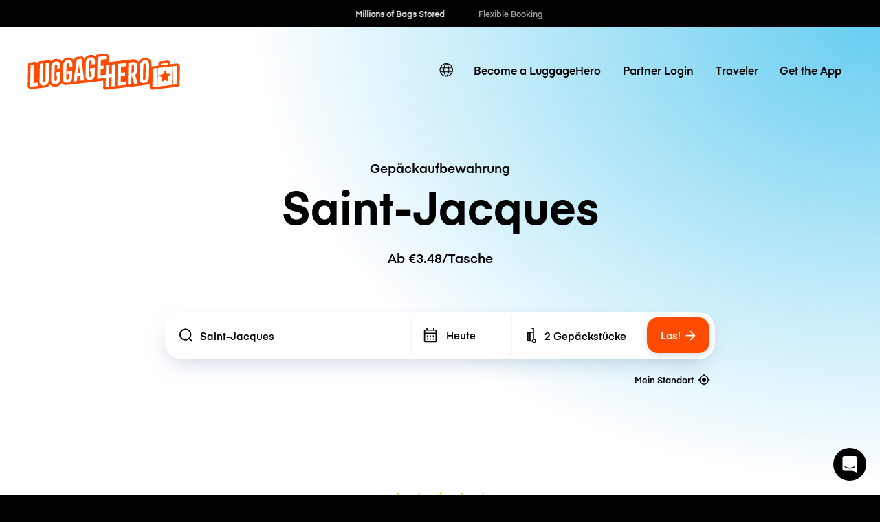

--- FILE ---
content_type: text/html; charset=UTF-8
request_url: https://luggagehero.com/de/paris/saint-jacques/
body_size: 20626
content:
<!doctype html>
<html lang="de" class="no-js">

<head>

	<meta charset="UTF-8">
	<title>Gepäckaufbewahrung Saint-Jacques | Ab €3.48/Tasche | Schließfach-Alternative</title>

	<meta http-equiv="X-UA-Compatible" content="IE=edge,chrome=1">
	<meta name="viewport" content="width=device-width, initial-scale=1.0">
	<link rel="prefetch" href="https://app.luggagehero.com">

	<meta name="apple-itunes-app" content="app-id=1481057935">
	<meta name="google-play-app" content="app-id=com.luggagehero.android">

	<link rel="icon" type="image/png" href="/wp-content/themes/luggage-hero-theme/public/img/icons/favicon-96x96.png" sizes="96x96" />
	<link rel="icon" type="image/svg+xml" href="/wp-content/themes/luggage-hero-theme/public/img/icons/favicon.svg" />
	<link rel="shortcut icon" href="/wp-content/themes/luggage-hero-theme/public/img/icons/favicon.ico" />
	<link rel="apple-touch-icon" sizes="180x180" href="/wp-content/themes/luggage-hero-theme/public/img/icons/apple-touch-icon.png" />
	<meta name="apple-mobile-web-app-title" content="LuggageHero" />
	<link rel="manifest" href="/wp-content/themes/luggage-hero-theme/public/img/icons/site.webmanifest" />

	<link rel="preconnect" href="https://traveler-api.luggagehero.com/v2/reviews">
	<link rel="preconnect" href="https://traveler-api.luggagehero.com/v2/reviews/stats">
	<link rel="preconnect" href="https://traveler-api.luggagehero.com/locations">



	<script>
		
		var globalData = {
			"urlDefaultLocation": '',
			"placeId": '',
			"lang": 'de',
															"placeName" : "Saint-Jacques",
			"placeLatLng" : "48.85806849999999,2.3489072",
			"luggagePrices" :{"currency":"eur","dailyRate":{"name":"Per Bag Storage Day","cost":4.9,"value":0},"serviceFee":{"name":"Traveler Per Bag Service Fee","cost":1.99,"value":0},"premiumInsuranceFee":{"name":"Traveler Per Bag Premium Insurance Fee","cost":3,"value":4400},"startupFee":{"name":"Traveler Per Bag Insurance Fee","cost":2.49,"value":2500},"hourlyRate":{"name":"Per Bag Storage Hour","cost":1.49,"value":0},"WALK_IN_SERVICE_FEE":{"name":"Service Fee - Walk-In","cost":1.49,"value":0},"CANCELLATION_FEE":{"name":"Cancellation Fee","cost":5,"value":0},"WALK_IN_DAILY_RATE":{"name":"Per Bag Storage Day - Walk In","cost":4.9,"value":0},"WALK_IN_HOURLY_RATE":{"name":"Per Bag Storage Hour - Walk In","cost":1.49,"value":0},"WALK_IN_INSURANCE_FEE":{"name":"Traveler Per Bag Insurance Fee - Walk In","cost":2.49,"value":2500},"GUEST_DAILY_RATE":{"name":"Per Bag Storage Day - Guest","cost":0,"value":0},"GUEST_HOURLY_RATE":{"name":"Per Bag Storage Hour - Guest","cost":0,"value":0},"GUEST_INSURANCE_FEE":{"name":"Traveler Per Bag Insurance Fee - Guest","cost":1.49,"value":2500},"GUEST_SERVICE_FEE":{"name":"Service Fee - Guest","cost":0,"value":0},"GUEST_PREMIUM_INSURANCE_FEE":{"name":"Traveler Per Bag Premium Insurance Fee - Guest","cost":4.49,"value":3000},"bagGuarantee":{"cost":0,"value":500}}
		}
	</script>

	
	<meta name='robots' content='index, follow, max-image-preview:large, max-snippet:-1, max-video-preview:-1' />
	<style>img:is([sizes="auto" i], [sizes^="auto," i]) { contain-intrinsic-size: 3000px 1500px }</style>
	<link rel="alternate" hreflang="en" href="https://luggagehero.com/paris/saint-jacques/" />
<link rel="alternate" hreflang="es" href="https://luggagehero.com/es/paris/saint-jacques/" />
<link rel="alternate" hreflang="fr" href="https://luggagehero.com/fr/paris/saint-jacques/" />
<link rel="alternate" hreflang="it" href="https://luggagehero.com/it/paris/saint-jacques/" />
<link rel="alternate" hreflang="da" href="https://luggagehero.com/da/paris/saint-jacques/" />
<link rel="alternate" hreflang="de" href="https://luggagehero.com/de/paris/saint-jacques/" />
<link rel="alternate" hreflang="nl" href="https://luggagehero.com/nl/paris/saint-jacques/" />
<link rel="alternate" hreflang="pl" href="https://luggagehero.com/pl/paris/saint-jacques/" />
<link rel="alternate" hreflang="pt-pt" href="https://luggagehero.com/pt-pt/paris/saint-jacques/" />
<link rel="alternate" hreflang="ru" href="https://luggagehero.com/ru/paris/saint-jacques/" />
<link rel="alternate" hreflang="x-default" href="https://luggagehero.com/paris/saint-jacques/" />

	<!-- This site is optimized with the Yoast SEO Premium plugin v24.6 (Yoast SEO v24.6) - https://yoast.com/wordpress/plugins/seo/ -->
	<meta name="description" content="Gepäckaufbewahrung Saint-Jacques. Ab nur €3.48/Tasche. Wählen Sie flexible stündliche oder tägliche Optionen. Ideale Schließfach-Alternative." />
	<link rel="canonical" href="https://luggagehero.com/de/paris/saint-jacques/" />
	<meta property="og:locale" content="de_DE" />
	<meta property="og:type" content="article" />
	<meta property="og:title" content="Gepäckaufbewahrung Saint-Jacques | Ab €3.48/Tasche | Schließfach-Alternative" />
	<meta property="og:description" content="Gepäckaufbewahrung Saint-Jacques. Ab nur €3.48/Tasche. Wählen Sie flexible stündliche oder tägliche Optionen. Ideale Schließfach-Alternative." />
	<meta property="og:url" content="https://luggagehero.com/de/paris/saint-jacques/" />
	<meta property="og:site_name" content="LuggageHero" />
	<meta property="article:publisher" content="https://www.facebook.com/luggagehero" />
	<meta property="og:image" content="https://luggagehero.com/wp-content/uploads/2017/05/luggagehero-luggage-storage-2.png" />
	<meta property="og:image:width" content="200" />
	<meta property="og:image:height" content="200" />
	<meta property="og:image:type" content="image/png" />
	<meta name="twitter:card" content="summary_large_image" />
	<meta name="twitter:site" content="@luggagehero" />
	<script type="application/ld+json" class="yoast-schema-graph">{"@context":"https://schema.org","@graph":[{"@type":"WebPage","@id":"https://luggagehero.com/de/paris/saint-jacques/","url":"https://luggagehero.com/de/paris/saint-jacques/","name":"Saint-Jacques - LuggageHero","isPartOf":{"@id":"https://luggagehero.com/de/#website"},"datePublished":"2022-11-10T21:40:50+00:00","breadcrumb":{"@id":"https://luggagehero.com/de/paris/saint-jacques/#breadcrumb"},"inLanguage":"de-DE","potentialAction":[{"@type":"ReadAction","target":["https://luggagehero.com/de/paris/saint-jacques/"]}]},{"@type":"BreadcrumbList","@id":"https://luggagehero.com/de/paris/saint-jacques/#breadcrumb","itemListElement":[{"@type":"ListItem","position":1,"name":"Home","item":"https://luggagehero.com/de/"},{"@type":"ListItem","position":2,"name":"Paris","item":"https://luggagehero.com/de/paris/"},{"@type":"ListItem","position":3,"name":"Saint-Jacques"}]},{"@type":"WebSite","@id":"https://luggagehero.com/de/#website","url":"https://luggagehero.com/de/","name":"LuggageHero","description":"Free yourself from luggage","publisher":{"@id":"https://luggagehero.com/de/#organization"},"potentialAction":[{"@type":"SearchAction","target":{"@type":"EntryPoint","urlTemplate":"https://luggagehero.com/de/?s={search_term_string}"},"query-input":{"@type":"PropertyValueSpecification","valueRequired":true,"valueName":"search_term_string"}}],"inLanguage":"de-DE"},{"@type":"Organization","@id":"https://luggagehero.com/de/#organization","name":"LuggageHero","url":"https://luggagehero.com/de/","logo":{"@type":"ImageObject","inLanguage":"de-DE","@id":"https://luggagehero.com/de/#/schema/logo/image/","url":"https://luggagehero.com/wp-content/uploads/2017/04/luggagehero_LOGO-RGB_kort_POS_200x200.png","contentUrl":"https://luggagehero.com/wp-content/uploads/2017/04/luggagehero_LOGO-RGB_kort_POS_200x200.png","width":200,"height":200,"caption":"LuggageHero"},"image":{"@id":"https://luggagehero.com/de/#/schema/logo/image/"},"sameAs":["https://www.facebook.com/luggagehero","https://x.com/luggagehero","https://www.instagram.com/luggagehero","https://www.linkedin.com/company/luggagehero/"]}]}</script>
	<!-- / Yoast SEO Premium plugin. -->


<link rel='stylesheet' id='style-css' href='https://luggagehero.com/wp-content/themes/luggage-hero-theme/assets/dist/css/style.css?ver=12' media='all' />
<link rel="https://api.w.org/" href="https://luggagehero.com/de/wp-json/" /><link rel="alternate" title="JSON" type="application/json" href="https://luggagehero.com/de/wp-json/wp/v2/pages/53197" /><link rel="alternate" title="oEmbed (JSON)" type="application/json+oembed" href="https://luggagehero.com/de/wp-json/oembed/1.0/embed?url=https%3A%2F%2Fluggagehero.com%2Fde%2Fparis%2Fsaint-jacques%2F" />
<link rel="alternate" title="oEmbed (XML)" type="text/xml+oembed" href="https://luggagehero.com/de/wp-json/oembed/1.0/embed?url=https%3A%2F%2Fluggagehero.com%2Fde%2Fparis%2Fsaint-jacques%2F&#038;format=xml" />
<meta name="generator" content="WPML ver:4.7.1 stt:12,38,1,4,3,27,41,42,46,2;" />
		<style type="text/css" id="wp-custom-css">
			.wp-video {
	max-width: 100%;
  height: auto;
}

.wp-video video {
	max-width: 100%;
  height: auto;
}

#coiOverlay {
	background: rgba(0,0,0,0.1) !important;
	backdrop-filter: blur(5px);
}

.coi-banner__wrapper {
	border-radius: 30px !important;
	width: 420px !important;
}

@media only screen and (max-width:576px) {
	.coi-banner__wrapper {
	border-radius: 20px !important;
}
}

.coi-banner__summary {
	background: white !important;
}

@media only screen and (max-width:576px) {
	.coi-banner__summary {
	  padding-bottom:	0px !important; 
  }
}

body .coi-banner__maintext {
	font-size: 16px !important;
	line-height: 1.5em !important;
	color: black !important;
}

@media only screen and (max-width:576px) {
	body .coi-banner__maintext {
	font-size: 14px !important;
	}
}

.coi-banner_paragraph-text {
	margin-top: 1.5em;
	display: block;
}

.coi-banner__headline {
	font-family: 'Eina', arial !important;
	color: black !important;
	text-align: center !important;
	font-size: 26px !important;
}

@media only screen and (max-width:576px) {
	.coi-banner__headline {
		max-width: 90%;
		margin: 0 auto !important;
	}
}

.coi-consent-banner__decline-button {
		margin-top: 20px !important;
	
	font-weight: 500;
	display: inline-block;
}


#coi-banner-wrapper a {
	font-weight: 500;
	text-decoration: none !important; 
	margin-top: 0;
	display: inline !important;
	color: black !important;
	font-size: 13px !important; 
}

.coi-banner__policy {
	margin-top: 30px !important;
}

.coi-banner__header {
	display: none !important;
}


.coi-banner__page-footer {
	column-gap: 1em;
}

@media only screen and (max-width:576px) {
	.coi-banner__page-footer {
		padding: 20px 20px 30px 20px !important;
	}
}

.coi-banner__accept {
	box-shadow: 0 10px 10px -5px rgba(184, 54, 0, 0.4) !important;
}

.coi-banner__accept, .coi-banner__lastpage, .coi-banner__nextpage {
	border-radius: 8px !important;
	flex-grow: 1 !important;
	font-weight: 500;
	min-width: 0 !important;
	padding: 0.95em !important;
	font-weight: 500 !important;

}

.coi-banner__lastpage, .coi-banner__nextpage {
	border: none !important;
	background-color: #fff !important;
	box-shadow: 0 10px 10px -5px rgba(0,0,0,0.1);
	color: black !important;
}

.coi-banner-luggage-hero {
  float: right;
  shape-outside: var(--shape-img);
  shape-margin: 1em;
  max-width: none;
  width: 250px;
  height: auto;
  margin-right: -77px;
  position: relative;
	display: block !important;
	opacity: 1 !important;
	margin-bottom: 1em;
}

@media only screen and (max-width:576px) {
	.coi-banner-luggage-hero {
		  width: 200px;
		  margin-right: -60px;
	}
}

@media only screen and (max-width:400px) {
	.coi-banner-luggage-hero {
		  width: 180px;
		  margin-right: -75px;
	}
}

@media only screen and (max-width:576px) {
#coiConsentBannerCategoriesWrapper, .coi-banner__cookiedeclaration, .coi-banner__privacycontrols, .coi-banner__summary, .cookiedeclaration_wrapper {
	padding-left: 20px !important;
	padding-right: 20px !important;
	}

}
	
			</style>
		
	<meta name="referrer" content="no-referrer-when-downgrade" />
<meta name="facebook-domain-verification" content="t7abtmtk5kstjodnuake8uxgju74dj" /><!-- Google Tag Manager -->
<script>!function(){"use strict";function l(e){for(var t=e,r=0,n=document.cookie.split(";");r<n.length;r++){var o=n[r].split("=");if(o[0].trim()===t)return o[1]}}function s(e){return localStorage.getItem(e)}function u(e){return window[e]}function A(e,t){e=document.querySelector(e);return t?null==e?void 0:e.getAttribute(t):null==e?void 0:e.textContent}var e=window,t=document,r="script",n="dataLayer",o="https://hxvksgwv.luggagehero.com",a="https://load.hxvksgwv.luggagehero.com",i="5hxvksgwv",c="25p=aWQ9R1RNLVRTRlI0RDM%3D&page=3",g="cookie",v="browser_id",E="",d=!1;try{var d=!!g&&(m=navigator.userAgent,!!(m=new RegExp("Version/([0-9._]+)(.*Mobile)?.*Safari.*").exec(m)))&&16.4<=parseFloat(m[1]),f="stapeUserId"===g,I=d&&!f?function(e,t,r){void 0===t&&(t="");var n={cookie:l,localStorage:s,jsVariable:u,cssSelector:A},t=Array.isArray(t)?t:[t];if(e&&n[e])for(var o=n[e],a=0,i=t;a<i.length;a++){var c=i[a],c=r?o(c,r):o(c);if(c)return c}else console.warn("invalid uid source",e)}(g,v,E):void 0;d=d&&(!!I||f)}catch(e){console.error(e)}var m=e,g=(m[n]=m[n]||[],m[n].push({"gtm.start":(new Date).getTime(),event:"gtm.js"}),t.getElementsByTagName(r)[0]),v=I?"&bi="+encodeURIComponent(I):"",E=t.createElement(r),f=(d&&(i=8<i.length?i.replace(/([a-z]{8}$)/,"kp$1"):"kp"+i),!d&&a?a:o);E.async=!0,E.src=f+"/"+i+".js?"+c+v,null!=(e=g.parentNode)&&e.insertBefore(E,g)}();</script>
<!-- End Google Tag Manager -->

<!-- Google Tag Manager (noscript) -->
<noscript><iframe src="https://load.hxvksgwv.luggagehero.com/ns.html?id=GTM-TSFR4D3" height="0" width="0" style="display:none;visibility:hidden"></iframe></noscript>
<!-- End Google Tag Manager (noscript) -->

<meta name="ahrefs-site-verification" content="9388e454c048b48739796357254c85633680de8340009eb2f73ab2e2cd718a8f">

<link rel='dns-prefetch' href='//js.intercomcdn.com' />
<script>
  window.intercom_settings = {
    app_id: "gumq1av0"
  }

window.intercomScript = (function(){var w=window;var ic=w.Intercom;if(typeof ic==="function"){ic('reattach_activator');ic('update',w.intercomSettings);}else{var d=document;var i=function(){i.c(arguments);};i.q=[];i.c=function(args){i.q.push(args);};w.Intercom=i;var l=function(){var s=d.createElement('script');s.type='text/javascript';s.async=true;s.src='https://widget.intercom.io/widget/' + intercom_settings.app_id;var x=d.getElementsByTagName('script')[0];x.parentNode.insertBefore(s, x);};if(document.readyState==='complete'){l();}else if(w.attachEvent){w.attachEvent('onload',l);}else{w.addEventListener('load',l,false);}}});

</script>


<script type="text/javascript">
  (function(i,s,o,g,r,a,m){i['SLScoutObject']=r;i[r]=i[r]||function(){
  (i[r].q=i[r].q||[]).push(arguments)},i[r].l=1*new Date();a=s.createElement(o),
  m=s.getElementsByTagName(o)[0];a.async=1;a.src=g;m.parentNode.insertBefore(a,m)
  })(window,document,'script','https://scout-cdn.salesloft.com/sl.js','slscout');
  slscout(["init", "eyJ0eXAiOiJKV1QiLCJhbGciOiJIUzI1NiJ9.eyJ0IjoxMDc0OTh9.ZOHFYMNTtHDUpJN80zlwLnpH2Wzjefe0CrqbtcqiE00"]);
</script><script>
// load Branch
(function(b,r,a,n,c,h,_,s,d,k){if(!b[n]||!b[n]._q){for(;s<_.length;)c(h,_[s++]);d=r.createElement(a);d.async=1;d.src="https://cdn.branch.io/branch-latest.min.js";k=r.getElementsByTagName(a)[0];k.parentNode.insertBefore(d,k);b[n]=h}})(window,document,"script","branch",function(b,r){b[r]=function(){b._q.push([r,arguments])}},{_q:[],_v:1},"addListener applyCode autoAppIndex banner closeBanner closeJourney creditHistory credits data deepview deepviewCta first getCode init link logout redeem referrals removeListener sendSMS setBranchViewData setIdentity track validateCode trackCommerceEvent logEvent disableTracking".split(" "), 0);
// init Branch
branch.init('key_live_dqxi50kBPvAzkI5EwLNKNgmmzCnBVGF6');
</script><script>
!function(t,e,n,s,a,c,i,o,p){t.AppsFlyerSdkObject=a,t.AF=t.AF||function(){(t.AF.q=t.AF.q||[]).push([Date.now()].concat(Array.prototype.slice.call(arguments)))},t.AF.id=t.AF.id||i,t.AF.plugins={},o=e.createElement(n),p=e.getElementsByTagName(n)[0],o.async=1,o.src="https://websdk.appsflyer.com?"+(c.length>0?"st="+c.split(",").sort().join(",")+"&":"")+(i.length>0?"af_id="+i:""),p.parentNode.insertBefore(o,p)}(window,document,"script",0,"AF","banners",{banners: {key: "2af1f6b3-1b7c-4093-b74d-df0aa7c4e257"}});
AF('banners', 'showBanner')
</script>
	<script>
		var curPageId = '53197';
	</script>

</head>

<body class="page-template page-template-template-location page-template-template-location-php page page-id-53197 page-child parent-pageid-7134 saint-jacques">
	<div id="lugApp">
		<div class="fb-root"></div>

		
  <div class="black-top-bar-kpis">
    <black-top-bar-kpis :kpis='[{"text":"Millions of Bags Stored"},{"text":"Flexible Booking"},{"text":"Hourly \/ Daily Rates"},{"text":"Global Coverage"},{"text":"Fast Check-in"}]'></black-top-bar-kpis>
  </div>

					<header class="header">
  <div class="wrapper-fluid">

    
<div class="logo">

	<a href="https://luggagehero.com" title="LuggageHero">
		<svg width="170" height="41" viewBox="0 0 170 41" fill="none" xmlns="http://www.w3.org/2000/svg">
			<g clip-path="url(#clip0_4_40)">
				<path d="M168.711 11.995C167.945 11.3174 166.865 10.9785 165.68 11.1141L158.957 11.9612L158.992 10.6736C159.027 9.89422 158.678 9.11488 158.086 8.57273C157.494 8.03058 156.658 7.79339 155.857 7.89505L155.02 7.9967L148.297 8.77604C146.904 8.94546 145.859 10.0636 145.859 11.419L145.789 13.6215L139.031 14.4008C138.717 14.4347 138.438 14.5364 138.16 14.6719L138.229 10.6736C137.846 8.47108 137.115 7.42066 136.035 6.50579C134.537 5.1843 132.482 4.60827 130.252 4.87934C127.361 5.21818 125.061 6.77686 123.772 9.081C123.494 8.70827 123.215 8.40331 122.867 8.09835C121.369 6.77686 119.313 6.20083 117.049 6.4719L90.5041 9.65703L90.5737 3.69339C90.6086 2.60909 90.1905 1.62645 89.4241 0.948764C88.6578 0.271078 87.5778 -0.0677672 86.3934 0.06777L77.8237 1.0843C76.709 1.21984 75.8381 1.96529 75.4897 2.98182C74.0266 1.79587 72.0758 1.25372 69.9159 1.49091H69.8811C66.7807 1.86364 64.3422 3.62562 63.0881 6.23471L63.0184 5.59091C62.9487 4.87934 62.5655 4.20165 61.9733 3.76116C61.3811 3.32066 60.6496 3.11736 59.8832 3.18513L54.6229 3.82893C53.3688 3.96447 52.3934 4.91323 52.2192 6.13306L51.9405 8.03058C51.5573 7.31901 51.0696 6.67521 50.4774 6.13306C48.9795 4.81157 46.9241 4.23554 44.6946 4.50662C41.8032 4.84546 39.5041 6.40413 38.2151 8.70827C37.9364 8.33554 37.6578 8.03058 37.3094 7.72562C35.8114 6.40414 33.7561 5.8281 31.4918 6.09918C29.4016 6.33637 27.625 7.21736 26.3012 8.57273C26.1967 8.43719 26.0573 8.30166 25.918 8.16612C25.3258 7.62397 24.5246 7.38678 23.7233 7.48843L13.3073 8.74215C12.2274 8.87769 11.2869 9.45372 10.7295 10.2669C10.1024 9.45372 8.88317 9.25042 7.83808 9.38595L3.10038 9.9281C1.70694 10.0975 0.661855 11.2157 0.661855 12.5711L0.208986 36.324C0.17415 37.4083 0.592183 38.3909 1.35858 39.0686C2.12497 39.7463 3.20489 40.0851 4.38931 39.9496L20.17 38.086C22.7479 37.6455 24.1762 36.1884 25.0123 34.5281C25.0123 34.5281 25.3258 35.1719 25.8483 35.6124C27.4159 36.8661 29.4016 37.5099 31.6311 37.2388C34.5225 36.9 36.8217 35.3413 38.1106 33.0372C39.295 34.9347 40.8975 35.6802 43.9282 35.3413C45.5655 35.1719 84.4774 30.5636 84.4774 30.5636L84.3032 38.3231C84.3032 39.0008 84.5819 39.6785 85.1045 40.119C85.5573 40.5256 86.2192 40.7628 86.8811 40.695L130.949 35.443C133.143 35.1719 134.99 34.562 136.244 33.5455L136.139 38.0182C136.139 38.7975 136.453 39.543 137.045 40.0851C137.637 40.6273 138.404 40.7289 139.205 40.6273L167.004 37.3405C168.363 37.1711 169.408 36.1207 169.443 34.7653L169.826 14.7736C169.861 13.6554 169.477 12.6727 168.711 11.995Z" fill="#FF4B00" />
				<path d="M45.0082 7.18347C41.9078 7.5562 39.8525 9.89422 39.7828 13.181L39.4693 28.1579C39.3996 31.3769 41.4201 33.2744 44.4857 32.9017C47.5861 32.5289 49.6414 30.1909 49.7111 26.9041L49.8504 19.0769L44.5553 19.7207L44.4857 23.3802L46.0533 23.2107L45.9488 27.6496C45.9139 28.5306 45.3566 29.1744 44.5205 29.276C43.6844 29.3777 43.1271 28.8694 43.1619 27.9884L43.4754 12.5033C43.5103 11.6223 44.0676 10.9785 44.9037 10.8769C45.7398 10.7752 46.2971 11.2835 46.2623 12.1645L46.1926 15.3496L49.9201 14.9091L49.9898 11.995C50.0943 8.70827 48.0738 6.81074 45.0082 7.18347Z" fill="white" />
				<path d="M54.9713 6.50578L51.1393 31.6479L54.9016 31.2074L55.6332 25.5826L58.7336 25.2099L59.291 30.6992L63.0184 30.2587L60.2316 5.86198L54.9713 6.50578ZM56.1557 21.8215L57.4795 12.0628L58.4549 21.5504L56.1557 21.8215Z" fill="white" />
				<path d="M70.1947 4.16777C67.0943 4.5405 65.0389 6.87852 64.9693 10.1653L64.6557 25.1421C64.5861 28.3612 66.6066 30.2587 69.6721 29.886C72.7725 29.5132 74.8279 27.1752 74.8975 23.8884L75.0369 16.0612L69.7418 16.705L69.6721 20.3645L71.2398 20.195L71.1352 24.6339C71.1004 25.5149 70.543 26.1587 69.707 26.2603C68.8709 26.362 68.3135 25.8537 68.3484 24.9727L68.6619 9.48761C68.6967 8.60661 69.2541 7.96281 70.0902 7.86116C70.9262 7.75951 71.4836 8.26777 71.4488 9.14876L71.3791 12.3339L75.1066 11.8934L75.1762 8.97934C75.2807 5.72645 73.2602 3.82893 70.1947 4.16777Z" fill="white" />
				<path d="M31.8053 8.77603C28.7049 9.14876 26.6496 11.4868 26.5799 14.7736L26.2664 29.7504C26.1967 32.9694 28.2172 34.8669 31.2828 34.4942C34.3832 34.1215 36.4385 31.7835 36.5082 28.4967L36.6475 20.6694L31.3525 21.3132L31.2828 24.9727L32.8504 24.8033L32.7459 29.2421C32.7111 30.1231 32.1537 30.7669 31.3176 30.8686C30.4816 30.9703 29.9242 30.462 29.959 29.581L30.2725 14.0959C30.3074 13.2149 30.8648 12.5711 31.7008 12.4694C32.5369 12.3678 33.0943 12.876 33.0594 13.757L32.9898 16.9421L36.7172 16.5017L36.7869 13.5876C36.8914 10.3008 34.9057 8.4033 31.8053 8.77603Z" fill="white" />
				<path d="M7.14139 12.1645C7.14139 12.1645 4.91188 12.4355 4.31967 12.5033C3.72745 12.5711 3.41393 12.8422 3.41393 13.5537C3.41393 14.2653 2.96106 36.3579 2.96106 36.3579C2.96106 37.0694 3.41393 37.3066 4.00614 37.2388L11.9139 36.324L11.9836 32.6645L6.72335 33.3083L7.14139 12.1645Z" fill="white" />
				<path d="M19.9262 30.7331C19.8914 31.614 19.334 32.2579 18.498 32.3595C17.6619 32.4612 17.1045 31.9529 17.1394 31.0719L17.5226 10.9446L13.7951 11.3851L13.4119 31.2413C13.3422 34.4603 15.3627 36.3579 18.4283 35.9851C21.5287 35.6124 23.584 33.2744 23.6537 29.9876L24.0369 10.1653L20.3094 10.6058L19.9262 30.7331Z" fill="white" />
				<path d="M93.8832 22.9058L91.0615 23.2446L91.2705 12.7066L87.543 13.1471L87.334 23.719L81.4467 24.4306L81.5512 17.5182L84.6865 17.1455L84.7561 13.5198L81.6557 13.8587L81.7602 6.98017L87.6824 6.2686L87.7172 3.59174C87.7172 2.88017 87.2643 2.64298 86.6721 2.71075L78.1024 3.72727L77.6147 28.4628L87.2643 27.3107L87.0902 36.8661C87.0902 37.5777 87.543 37.8149 88.1352 37.7471L90.7828 37.4421L90.9918 26.9041L93.8135 26.5653L93.6045 37.1033L97.332 36.6628L97.8197 11.9273L94.0922 12.3678L93.8832 22.9058Z" fill="white" />
				<path d="M130.531 7.52231C127.43 7.89504 125.375 10.2331 125.305 13.5198L124.992 28.4967C124.922 31.7157 126.943 33.6132 130.008 33.2405C133.109 32.8678 135.164 30.5298 135.234 27.243L135.547 12.2661C135.617 9.08099 133.596 7.14959 130.531 7.52231ZM131.506 27.9884C131.506 28.8355 130.914 29.5132 130.078 29.6149C129.242 29.7165 128.684 29.2083 128.719 28.3273L129.033 12.8421C129.068 11.9612 129.625 11.3174 130.461 11.2157C131.297 11.114 131.855 11.6223 131.82 12.5033L131.506 27.9884Z" fill="white" />
				<path d="M122.449 19.2463L122.553 14.3669C122.588 11.1141 120.568 9.21653 117.502 9.58926L112.381 10.1992L111.893 34.9347L115.621 34.4942L115.795 25.3793L116.387 25.3116L118.861 34.1215L122.762 33.6471L120.08 24.0917C121.543 23.0413 122.414 21.3132 122.449 19.2463ZM118.686 19.8901C118.652 20.7711 118.094 21.4149 117.258 21.5165L115.865 21.7198L116.039 13.3843L117.432 13.2149C118.268 13.1132 118.826 13.6215 118.791 14.5025L118.686 19.8901Z" fill="white" />
				<path d="M100.084 36.324L109.734 35.1719L109.803 31.5463L103.881 32.2579L104.02 25.3455L108.688 24.7694L108.758 21.1438L104.09 21.686L104.229 14.8074L110.152 14.0959L110.221 10.4364L100.572 11.5884L100.084 36.324Z" fill="white" />
				<path d="M156.17 10.4364L148.68 11.3512L148.611 13.3165L156.1 12.4017L156.17 10.4364Z" fill="white" />
				<path d="M144.848 37.205L161.012 35.2736L161.43 14.2653L145.266 16.1967L144.848 37.205ZM151.223 23.1769L153.279 18.5347L155.16 22.7025L159.514 22.9058L156.275 26.7347L156.936 31.5124L153.07 29.6826L149.098 32.3934L149.934 27.4463L146.834 24.3967L151.223 23.1769Z" fill="white" />
				<path d="M139.588 17.8231L139.205 36.8661C139.205 37.5777 139.658 37.8149 140.25 37.7471L143.873 37.3066L144.291 16.2983L140.494 16.7727C139.902 16.8405 139.588 17.1116 139.588 17.8231Z" fill="white" />
				<path d="M165.994 13.6893L162.371 14.1298L161.953 35.138L165.75 34.6636C166.342 34.5959 166.656 34.3248 166.656 33.6132L167.039 14.5702C167.074 13.8587 166.586 13.6215 165.994 13.6893Z" fill="white" />
			</g>
			<defs>
				<clipPath id="clip0_4_40">
					<rect width="170" height="41" fill="white" />
				</clipPath>
			</defs>
		</svg>
	</a>
</div>

    <nav class="navbar-main">
      <div class="lang-switcher">

			<a class="lang-active" aria-label="switch language" href="#">
			<svg class='icon'>
				<use xlink:href='#icon-globe'></use>
			</svg>
		</a>

	
	<ul class="langs">
		
							<li>
					<a class="lang" aria-label="https://luggagehero.com/paris/saint-jacques/" href="https://luggagehero.com/paris/saint-jacques/" data-lang="English">
						Englisch					</a>
				</li>
			
		
							<li>
					<a class="lang" aria-label="https://luggagehero.com/es/paris/saint-jacques/" href="https://luggagehero.com/es/paris/saint-jacques/" data-lang="Español">
						Spanisch					</a>
				</li>
			
		
							<li>
					<a class="lang" aria-label="https://luggagehero.com/fr/paris/saint-jacques/" href="https://luggagehero.com/fr/paris/saint-jacques/" data-lang="Français">
						Französisch					</a>
				</li>
			
		
							<li>
					<a class="lang" aria-label="https://luggagehero.com/it/paris/saint-jacques/" href="https://luggagehero.com/it/paris/saint-jacques/" data-lang="Italiano">
						Italienisch					</a>
				</li>
			
		
							<li>
					<a class="lang" aria-label="https://luggagehero.com/da/paris/saint-jacques/" href="https://luggagehero.com/da/paris/saint-jacques/" data-lang="Dansk">
						Dänisch					</a>
				</li>
			
		
			
		
							<li>
					<a class="lang" aria-label="https://luggagehero.com/nl/paris/saint-jacques/" href="https://luggagehero.com/nl/paris/saint-jacques/" data-lang="Nederlands">
						Niederländisch					</a>
				</li>
			
		
							<li>
					<a class="lang" aria-label="https://luggagehero.com/pl/paris/saint-jacques/" href="https://luggagehero.com/pl/paris/saint-jacques/" data-lang="polski">
						Polnisch					</a>
				</li>
			
		
							<li>
					<a class="lang" aria-label="https://luggagehero.com/pt-pt/paris/saint-jacques/" href="https://luggagehero.com/pt-pt/paris/saint-jacques/" data-lang="Português">
						Portugiesisch, Portugal					</a>
				</li>
			
		
							<li>
					<a class="lang" aria-label="https://luggagehero.com/ru/paris/saint-jacques/" href="https://luggagehero.com/ru/paris/saint-jacques/" data-lang="Русский">
						Russisch					</a>
				</li>
			
			</ul>

</div>      <ul id="menu-main-menu" class="primary"><li id="menu-item-59608" class="menu-item menu-item-type-custom menu-item-object-custom menu-item-59608"><a href="https://storage-manager.luggagehero.com/home">Become a LuggageHero</a></li>
<li id="menu-item-56637" class="menu-item menu-item-type-custom menu-item-object-custom menu-item-56637"><a href="https://storage-manager.luggagehero.com/dashboard">Partner Login</a></li>
<li id="menu-item-44607" class="menu-item menu-item-type-custom menu-item-object-custom menu-item-44607"><a href="https://app.luggagehero.com/home">Traveler</a></li>
<li id="menu-item-62076" class="menu-item menu-item-type-custom menu-item-object-custom menu-item-62076"><a href="https://apps.luggagehero.com/Y7lV/ayn9beew">Get the App</a></li>
</ul>    </nav>

    <nav class="navbar-mobile" @click.stop="$store.commit('toggleMobileMenuOpen')">
      <div class="hamburger-wrap" :class="{ 'active' : $store.getters.mobileMenuOpen }">
        <div class="hamburger">
          <div></div>
          <div></div>
          <div></div>
        </div>
      </div>

      <div class="menu-dropdown" :class="{ 'active' : $store.getters.mobileMenuOpen }">
        <ul id="menu-main-menu-1" class="primary"><li class="menu-item menu-item-type-custom menu-item-object-custom menu-item-59608"><a href="https://storage-manager.luggagehero.com/home">Become a LuggageHero</a></li>
<li class="menu-item menu-item-type-custom menu-item-object-custom menu-item-56637"><a href="https://storage-manager.luggagehero.com/dashboard">Partner Login</a></li>
<li class="menu-item menu-item-type-custom menu-item-object-custom menu-item-44607"><a href="https://app.luggagehero.com/home">Traveler</a></li>
<li class="menu-item menu-item-type-custom menu-item-object-custom menu-item-62076"><a href="https://apps.luggagehero.com/Y7lV/ayn9beew">Get the App</a></li>
</ul>      </div>
    </nav>

  </div>
</header>
		
		<main id="main">
<div class="block cta-block">
  <div class="wrapper">

    <div class="headings">
              <h1 class="title h1 medium">
          <small>Gepäckaufbewahrung</small> Saint-Jacques        </h1>
      
              <h2 class="description h4">
          Ab €3.48/Tasche        </h2>
          </div>

    

          <div class="criteria-component-wrapper js-criteria">
        <div class="criteria-component">
          <div class="search-bar">
            <location-input></location-input>
            <date-picker></date-picker>
            <bag-picker></bag-picker>
            <a
              href=""
              target="_self"
              id="findStorage"
              class="btn btn-cta tablet current-criteria-link">
              <span>Los!</span>

              <!-- prettier-ignore -->
              <svg class="icon" viewBox="0 0 16 17" fill="none" xmlns="http://www.w3.org/2000/svg">
                <path d="M12.1738 9.68829H-0.0012207V7.68829H12.1738L6.57378 2.08829L7.99878 0.688293L15.9988 8.68829L7.99878 16.6883L6.57378 15.2883L12.1738 9.68829Z" fill="currentColor" />
              </svg>

            </a>
          </div>

          <a
            href=""
            target="_self"
            id="findStorage"
            class="btn btn-cta mobile current-criteria-link">
            <span>Los!</span>
            <!-- prettier-ignore -->
            <svg class="icon" viewBox="0 0 16 17" fill="none" xmlns="http://www.w3.org/2000/svg">
              <path d="M12.1738 9.68829H-0.0012207V7.68829H12.1738L6.57378 2.08829L7.99878 0.688293L15.9988 8.68829L7.99878 16.6883L6.57378 15.2883L12.1738 9.68829Z" fill="currentColor" />
            </svg>
          </a>

          <my-location></my-location>
        </div>
      </div>
      </div>
  <div style="--gradient-top: -90%;" class="gradient-bg"></div>
</div>
<div class="block block-dynamic-reviews">
  <div class="wrapper">

    
        <div class="review-stars">

                      <div class="star">★</div>
                      <div class="star">★</div>
                      <div class="star">★</div>
                      <div class="star">★</div>
                                <div class="star half-star">
              <div>☆</div>
              <div>★</div>
            </div>
                  </div>

        <h2 class="block-title h2">
          +1M Taschen sicher gelagert          <span>4.7</span>
          <span>(260k+)</span>
        </h2>
      </div>

      <div class="reviews-list-wrapper">
      
      <reviews-list :initial-reviews="[{&quot;shopId&quot;:&quot;67bf2b29dfff3d9a93d3a3a7&quot;,&quot;bookingLocation&quot;:&quot;LONDON&quot;,&quot;bookingBags&quot;:2,&quot;bookingDate&quot;:&quot;2026-01-04T09:55:54.839Z&quot;,&quot;userName&quot;:&quot;Traveler&quot;,&quot;published&quot;:true,&quot;satisfaction&quot;:2,&quot;created&quot;:&quot;2026-01-04T11:06:03.666Z&quot;,&quot;rating&quot;:5,&quot;headline&quot;:&quot;Good service&quot;,&quot;shopComments&quot;:&quot;Great service. Easy to use &quot;},{&quot;shopId&quot;:&quot;680b92cb68791b63a8497b2c&quot;,&quot;bookingLocation&quot;:&quot;NEW_YORK_CITY&quot;,&quot;bookingBags&quot;:4,&quot;bookingDate&quot;:&quot;2026-01-03T14:48:06.731Z&quot;,&quot;userName&quot;:&quot;Traveler&quot;,&quot;published&quot;:true,&quot;satisfaction&quot;:2,&quot;created&quot;:&quot;2026-01-03T22:51:36.984Z&quot;,&quot;rating&quot;:5,&quot;headline&quot;:&quot;Excellent&quot;,&quot;shopComments&quot;:&quot;Would highly recommend. Nice people , safe storage , easy system to store and reclaim.&quot;},{&quot;shopId&quot;:&quot;669e497173ac3cf59ebf1b25&quot;,&quot;bookingLocation&quot;:&quot;LISBON&quot;,&quot;bookingBags&quot;:2,&quot;bookingDate&quot;:&quot;2026-01-03T12:08:32.212Z&quot;,&quot;userName&quot;:&quot;Traveler&quot;,&quot;published&quot;:true,&quot;satisfaction&quot;:2,&quot;created&quot;:&quot;2026-01-03T14:35:08.263Z&quot;,&quot;rating&quot;:5,&quot;headline&quot;:&quot;Muy buen servicio y muy amable&quot;,&quot;shopComments&quot;:&quot;Dejamos las maletas por dos horas mientras recorrimos la zona. Muy buen servicio. Nos explico c\u00f3mo usar la app y muy amable y simp\u00e1tico. Muchas gracias. Todo excelente. Feliz a\u00f1o!&quot;,&quot;translation&quot;:{&quot;headline&quot;:&quot;Very good service and very friendly&quot;,&quot;shopComments&quot;:&quot;We left our luggage for two hours while we explored the area. Excellent service. The staff member explained how to use the app and was very kind and friendly. Thank you so much. Everything was perfect. Happy New Year!&quot;,&quot;locale&quot;:&quot;en&quot;}},{&quot;shopId&quot;:&quot;6294e071c16ad875e13f65a9&quot;,&quot;bookingLocation&quot;:&quot;LONDON&quot;,&quot;bookingBags&quot;:1,&quot;bookingDate&quot;:&quot;2026-01-03T11:22:46.568Z&quot;,&quot;userName&quot;:&quot;Traveler&quot;,&quot;published&quot;:true,&quot;satisfaction&quot;:2,&quot;created&quot;:&quot;2026-01-03T19:37:41.654Z&quot;,&quot;rating&quot;:5,&quot;headline&quot;:&quot;S\u00e9curit\u00e9 parfaite&quot;,&quot;shopComments&quot;:&quot;Parfait et s\u00e9curis\u00e9e&quot;,&quot;translation&quot;:{&quot;headline&quot;:&quot;Perfect security&quot;,&quot;shopComments&quot;:&quot;Perfect and secure&quot;,&quot;locale&quot;:&quot;en&quot;}},{&quot;shopId&quot;:&quot;6294e071c16ad875e13f65a9&quot;,&quot;bookingLocation&quot;:&quot;LONDON&quot;,&quot;bookingBags&quot;:1,&quot;bookingDate&quot;:&quot;2026-01-03T10:45:31.182Z&quot;,&quot;userName&quot;:&quot;Traveler&quot;,&quot;published&quot;:true,&quot;satisfaction&quot;:2,&quot;created&quot;:&quot;2026-01-03T20:35:01.136Z&quot;,&quot;rating&quot;:5,&quot;headline&quot;:&quot;Excellent Storage Facility!!&quot;,&quot;shopComments&quot;:&quot;Hamza at the shop was fantastic - so helpful and even remembered me and knew which was my case six\/seven hours later in the day. \nExcellent service and I would definitely recommend!  Thank you&quot;},{&quot;shopId&quot;:&quot;64745fec745a20056155e5ee&quot;,&quot;bookingLocation&quot;:&quot;COPENHAGEN&quot;,&quot;bookingBags&quot;:4,&quot;bookingDate&quot;:&quot;2026-01-03T10:15:37.442Z&quot;,&quot;userName&quot;:&quot;Libbie Cramp&quot;,&quot;published&quot;:true,&quot;satisfaction&quot;:2,&quot;created&quot;:&quot;2026-01-03T15:16:14.615Z&quot;,&quot;rating&quot;:5,&quot;headline&quot;:&quot;Brilliant&quot;,&quot;shopComments&quot;:&quot;Excellent service! So reliable and both friendly and helpful. Quick drop off and collect. This is the second time we have used them. Would highly recommend. &quot;}]" api-url="https://traveler-api.luggagehero.com/v2/reviews"></reviews-list>

    </div>
  
</div>


<script type="application/ld+json">
  {"@context":"http://schema.org","@type":"Product","name":"Luggage Storage","description":"Hourly luggage storage in certified local shops, cafés and hotels. More than 1000 storage locations to choose from worldwide. Only pay for the hours spent. All luggage is insured. Free cancellation.","image":"https://luggagehero.com/wp-content/themes/luggage-hero-theme/public/img/schema_logo.png","brand":{"@type":"Thing","name":"LuggageHero"},"aggregateRating":{"@type":"AggregateRating","bestRating":"5","worstRating":"1","ratingValue":4.7,"reviewCount":267200},"offers":{"@type":"Offer","priceCurrency":"EUR","price":"1","priceValidUntil":"2026-04-04","availability":"InStock","url":"https://luggagehero.com/de/paris/saint-jacques/"},"review":[{"@type":"Review","itemReviewed":{"@type":"Thing","name":"LuggageHero"},"author":{"@type":"Person","name":"Traveler"},"datePublished":"2026-01-04T11:38:00Z","headline":"Good service","reviewBody":"Great service. Easy to use ","reviewRating":{"@type":"Rating","bestRating":"5","worstRating":"1","ratingValue":5},"publisher":{"@type":"Organization","name":"LuggageHero","sameAs":"https://www.luggagehero.com"},"inLanguage":"en"},{"@type":"Review","itemReviewed":{"@type":"Thing","name":"LuggageHero"},"author":{"@type":"Person","name":"Traveler"},"datePublished":"2026-01-04T11:38:00Z","headline":"Excellent","reviewBody":"Would highly recommend. Nice people , safe storage , easy system to store and reclaim.","reviewRating":{"@type":"Rating","bestRating":"5","worstRating":"1","ratingValue":5},"publisher":{"@type":"Organization","name":"LuggageHero","sameAs":"https://www.luggagehero.com"},"inLanguage":"en"},{"@type":"Review","itemReviewed":{"@type":"Thing","name":"LuggageHero"},"author":{"@type":"Person","name":"Traveler"},"datePublished":"2026-01-04T11:38:00Z","headline":"Muy buen servicio y muy amable","reviewBody":"Dejamos las maletas por dos horas mientras recorrimos la zona. Muy buen servicio. Nos explico cómo usar la app y muy amable y simpático. Muchas gracias. Todo excelente. Feliz año!","reviewRating":{"@type":"Rating","bestRating":"5","worstRating":"1","ratingValue":5},"publisher":{"@type":"Organization","name":"LuggageHero","sameAs":"https://www.luggagehero.com"},"inLanguage":"en"},{"@type":"Review","itemReviewed":{"@type":"Thing","name":"LuggageHero"},"author":{"@type":"Person","name":"Traveler"},"datePublished":"2026-01-04T11:38:00Z","headline":"Sécurité parfaite","reviewBody":"Parfait et sécurisée","reviewRating":{"@type":"Rating","bestRating":"5","worstRating":"1","ratingValue":5},"publisher":{"@type":"Organization","name":"LuggageHero","sameAs":"https://www.luggagehero.com"},"inLanguage":"en"},{"@type":"Review","itemReviewed":{"@type":"Thing","name":"LuggageHero"},"author":{"@type":"Person","name":"Traveler"},"datePublished":"2026-01-04T11:38:00Z","headline":"Excellent Storage Facility!!","reviewBody":"Hamza at the shop was fantastic - so helpful and even remembered me and knew which was my case six/seven hours later in the day. \nExcellent service and I would definitely recommend!  Thank you","reviewRating":{"@type":"Rating","bestRating":"5","worstRating":"1","ratingValue":5},"publisher":{"@type":"Organization","name":"LuggageHero","sameAs":"https://www.luggagehero.com"},"inLanguage":"en"},{"@type":"Review","itemReviewed":{"@type":"Thing","name":"LuggageHero"},"author":{"@type":"Person","name":"Libbie Cramp"},"datePublished":"2026-01-04T11:38:00Z","headline":"Brilliant","reviewBody":"Excellent service! So reliable and both friendly and helpful. Quick drop off and collect. This is the second time we have used them. Would highly recommend. ","reviewRating":{"@type":"Rating","bestRating":"5","worstRating":"1","ratingValue":5},"publisher":{"@type":"Organization","name":"LuggageHero","sameAs":"https://www.luggagehero.com"},"inLanguage":"en"},{"@type":"Review","itemReviewed":{"@type":"Thing","name":"LuggageHero"},"author":{"@type":"Person","name":"Traveler"},"datePublished":"2026-01-04T11:38:00Z","headline":"Good service but expensive","reviewBody":"Attention to detail - it’s on the -1 level, not -2 as instructed.","reviewRating":{"@type":"Rating","bestRating":"5","worstRating":"1","ratingValue":4},"publisher":{"@type":"Organization","name":"LuggageHero","sameAs":"https://www.luggagehero.com"},"inLanguage":"en"},{"@type":"Review","itemReviewed":{"@type":"Thing","name":"LuggageHero"},"author":{"@type":"Person","name":"Traveler"},"datePublished":"2026-01-04T11:38:00Z","headline":"Good service","reviewBody":"Asian reception girl was cool","reviewRating":{"@type":"Rating","bestRating":"5","worstRating":"1","ratingValue":4},"publisher":{"@type":"Organization","name":"LuggageHero","sameAs":"https://www.luggagehero.com"},"inLanguage":"en"},{"@type":"Review","itemReviewed":{"@type":"Thing","name":"LuggageHero"},"author":{"@type":"Person","name":"Traveler"},"datePublished":"2026-01-04T11:38:00Z","headline":"Great location, lovely staff at hotel.","reviewBody":"Easy to organise - all on your phone. Start then stop when you collect. ","reviewRating":{"@type":"Rating","bestRating":"5","worstRating":"1","ratingValue":5},"publisher":{"@type":"Organization","name":"LuggageHero","sameAs":"https://www.luggagehero.com"},"inLanguage":"en"},{"@type":"Review","itemReviewed":{"@type":"Thing","name":"LuggageHero"},"author":{"@type":"Person","name":"Guest User"},"datePublished":"2026-01-04T11:38:00Z","headline":"Very smooth process","reviewBody":"Great location and they know what they're doing. Highly recommend it.","reviewRating":{"@type":"Rating","bestRating":"5","worstRating":"1","ratingValue":5},"publisher":{"@type":"Organization","name":"LuggageHero","sameAs":"https://www.luggagehero.com"},"inLanguage":"en"},{"@type":"Review","itemReviewed":{"@type":"Thing","name":"LuggageHero"},"author":{"@type":"Person","name":"Traveler"},"datePublished":"2026-01-04T11:38:00Z","headline":"Easy","reviewBody":"Easy to set up drop off and pick up","reviewRating":{"@type":"Rating","bestRating":"5","worstRating":"1","ratingValue":5},"publisher":{"@type":"Organization","name":"LuggageHero","sameAs":"https://www.luggagehero.com"},"inLanguage":"en"},{"@type":"Review","itemReviewed":{"@type":"Thing","name":"LuggageHero"},"author":{"@type":"Person","name":"Traveler"},"datePublished":"2026-01-04T11:38:00Z","headline":"Quick easy  drop off for luggage and great location while waiting for airb&b timeframe.","reviewBody":"thanks for the help!!","reviewRating":{"@type":"Rating","bestRating":"5","worstRating":"1","ratingValue":5},"publisher":{"@type":"Organization","name":"LuggageHero","sameAs":"https://www.luggagehero.com"},"inLanguage":"en"},{"@type":"Review","itemReviewed":{"@type":"Thing","name":"LuggageHero"},"author":{"@type":"Person","name":"Traveler"},"datePublished":"2026-01-04T11:38:00Z","headline":"Very simple process","reviewBody":"Easy drop-off and pick-up. Convenient location to explore downtown Dallas. ","reviewRating":{"@type":"Rating","bestRating":"5","worstRating":"1","ratingValue":5},"publisher":{"@type":"Organization","name":"LuggageHero","sameAs":"https://www.luggagehero.com"},"inLanguage":"en"},{"@type":"Review","itemReviewed":{"@type":"Thing","name":"LuggageHero"},"author":{"@type":"Person","name":"Dr. Merle Hönig"},"datePublished":"2026-01-04T11:38:00Z","headline":"Luggage","reviewBody":"Hat alles super geklappt","reviewRating":{"@type":"Rating","bestRating":"5","worstRating":"1","ratingValue":5},"publisher":{"@type":"Organization","name":"LuggageHero","sameAs":"https://www.luggagehero.com"},"inLanguage":"en"},{"@type":"Review","itemReviewed":{"@type":"Thing","name":"LuggageHero"},"author":{"@type":"Person","name":"Guest User"},"datePublished":"2026-01-04T11:38:00Z","headline":"El mejor lugar","reviewBody":"Lo recomiendo ampliamente este lugar para dejar tus maletas😊","reviewRating":{"@type":"Rating","bestRating":"5","worstRating":"1","ratingValue":5},"publisher":{"@type":"Organization","name":"LuggageHero","sameAs":"https://www.luggagehero.com"},"inLanguage":"en"},{"@type":"Review","itemReviewed":{"@type":"Thing","name":"LuggageHero"},"author":{"@type":"Person","name":"Traveler"},"datePublished":"2026-01-04T11:38:00Z","headline":"Consigne bagages NYC","reviewBody":"très bonne expérience, personnel très sérieux et sympathique ","reviewRating":{"@type":"Rating","bestRating":"5","worstRating":"1","ratingValue":5},"publisher":{"@type":"Organization","name":"LuggageHero","sameAs":"https://www.luggagehero.com"},"inLanguage":"en"},{"@type":"Review","itemReviewed":{"@type":"Thing","name":"LuggageHero"},"author":{"@type":"Person","name":"Guest User"},"datePublished":"2026-01-04T11:38:00Z","headline":"Good","reviewBody":"The store is small, but the owner is helpful. our luggage was safe.","reviewRating":{"@type":"Rating","bestRating":"5","worstRating":"1","ratingValue":4},"publisher":{"@type":"Organization","name":"LuggageHero","sameAs":"https://www.luggagehero.com"},"inLanguage":"en"},{"@type":"Review","itemReviewed":{"@type":"Thing","name":"LuggageHero"},"author":{"@type":"Person","name":"Bharat Raval"},"datePublished":"2026-01-04T11:38:00Z","headline":"Great service!!","reviewBody":"Owner was very nice! Great service!! ","reviewRating":{"@type":"Rating","bestRating":"5","worstRating":"1","ratingValue":5},"publisher":{"@type":"Organization","name":"LuggageHero","sameAs":"https://www.luggagehero.com"},"inLanguage":"en"},{"@type":"Review","itemReviewed":{"@type":"Thing","name":"LuggageHero"},"author":{"@type":"Person","name":"Bernard Healy"},"datePublished":"2026-01-04T11:38:00Z","headline":"Excellent Service","reviewBody":"Polite and friendly. Ideally located near Liverpool Street Station ","reviewRating":{"@type":"Rating","bestRating":"5","worstRating":"1","ratingValue":5},"publisher":{"@type":"Organization","name":"LuggageHero","sameAs":"https://www.luggagehero.com"},"inLanguage":"en"},{"@type":"Review","itemReviewed":{"@type":"Thing","name":"LuggageHero"},"author":{"@type":"Person","name":"Traveler"},"datePublished":"2026-01-04T11:38:00Z","headline":"Super","reviewBody":"Super, je recommande","reviewRating":{"@type":"Rating","bestRating":"5","worstRating":"1","ratingValue":5},"publisher":{"@type":"Organization","name":"LuggageHero","sameAs":"https://www.luggagehero.com"},"inLanguage":"en"},{"@type":"Review","itemReviewed":{"@type":"Thing","name":"LuggageHero"},"author":{"@type":"Person","name":"Murielle D"},"datePublished":"2026-01-04T11:38:00Z","headline":"Efficace, simple et rapide","reviewBody":"Super.\nRéservation en ligne.\nOn dépose, on va se promener, et on a récupéré nos bagages en quelques secondes. \nLe personnel était en plus, super agréable \nJe recommande et referai sans hésiter","reviewRating":{"@type":"Rating","bestRating":"5","worstRating":"1","ratingValue":5},"publisher":{"@type":"Organization","name":"LuggageHero","sameAs":"https://www.luggagehero.com"},"inLanguage":"en"},{"@type":"Review","itemReviewed":{"@type":"Thing","name":"LuggageHero"},"author":{"@type":"Person","name":"Traveler"},"datePublished":"2026-01-04T11:38:00Z","headline":"All good","reviewBody":"Gute Idee, Koffer hier abzugeben. Es ist für 2 Stunden schon recht teuer. ","reviewRating":{"@type":"Rating","bestRating":"5","worstRating":"1","ratingValue":5},"publisher":{"@type":"Organization","name":"LuggageHero","sameAs":"https://www.luggagehero.com"},"inLanguage":"en"},{"@type":"Review","itemReviewed":{"@type":"Thing","name":"LuggageHero"},"author":{"@type":"Person","name":"Marit Pedersen "},"datePublished":"2026-01-04T11:38:00Z","headline":"Recommended","reviewBody":"Stored our luggage here for a day. Nice and helpful staff.","reviewRating":{"@type":"Rating","bestRating":"5","worstRating":"1","ratingValue":5},"publisher":{"@type":"Organization","name":"LuggageHero","sameAs":"https://www.luggagehero.com"},"inLanguage":"en"},{"@type":"Review","itemReviewed":{"@type":"Thing","name":"LuggageHero"},"author":{"@type":"Person","name":"Traveler"},"datePublished":"2026-01-04T11:38:00Z","headline":"Very friendly and reliable","reviewBody":"Great service, thank you. ","reviewRating":{"@type":"Rating","bestRating":"5","worstRating":"1","ratingValue":5},"publisher":{"@type":"Organization","name":"LuggageHero","sameAs":"https://www.luggagehero.com"},"inLanguage":"en"},{"@type":"Review","itemReviewed":{"@type":"Thing","name":"LuggageHero"},"author":{"@type":"Person","name":"Traveler"},"datePublished":"2026-01-04T11:38:00Z","headline":"Comodo e veloce","reviewBody":"Tutto comodo e ben organizzato, facile e intuitivo","reviewRating":{"@type":"Rating","bestRating":"5","worstRating":"1","ratingValue":5},"publisher":{"@type":"Organization","name":"LuggageHero","sameAs":"https://www.luggagehero.com"},"inLanguage":"en"}]}</script>
<div class="block block-pricing">

	<div class="wrapper-narrow">
		<img loading="lazy" class="flying-hero" src="https://luggagehero.com/wp-content/themes/luggage-hero-theme/public/img/hero1.png" alt="Hero">
		<div class="white-box">

			<svg class="cloud" width="123" height="78" viewBox="0 0 123 78" fill="none" xmlns="http://www.w3.org/2000/svg">
				<path d="M32.47 11.91C34.32 9.96003 35.89 8.02003 37.74 6.40003C48.73 -3.23997 65.03 -1.81997 74.25 9.56003C75.34 10.91 76.37 11.56 78.2 11.37C91.2 10.04 101.72 19.33 103.38 30.7C103.62 32.36 104.51 32.58 105.92 32.69C113.96 33.29 120.06 38.54 121.95 46.36C124.37 56.37 116.22 66.91 105.91 67.11C101.44 67.2 100.76 67 94.32 63.74C93.9 64.05 93.42 64.36 92.99 64.72C89.42 67.69 85.38 68.31 81.09 66.77C79.76 66.29 79.17 66.67 78.38 67.58C73.81 72.88 68.15 74.37 61.58 72.03C60.27 71.56 59.57 72.15 58.71 72.81C53.04 77.13 46.72 78.7 39.72 77.15C34.43 75.97 30.05 73.25 26.78 68.92C25.78 67.59 24.73 66.96 23.05 67.1C14.61 67.79 3.88 61.92 0.930001 50.87C-1.43 42.04 0.750001 34.27 7.58 28.08C9.13 26.67 9.86 25.42 9.77 23.26C9.55 17.84 12 13.63 16.64 10.87C21.22 8.15003 25.95 8.26003 30.62 10.83C31.2 11.15 31.76 11.49 32.48 11.91H32.47Z" fill="currentColor" />
			</svg>


			<div class="text">
									<h3>Stunden- und Tagespreise</h3>
				

									<h2 class="block-title h2">
						Gepäckaufbewahrung<br> ab <strong>€3.48</strong>/Tasche in Paris					</h2>
				
			</div>
		</div>
	</div>
</div>
<div class="block block-how-it-works">
    <div class="gradient-bg"></div>
    <div class="wrapper-narrow">

                    <div class="white-box">
                <div class="media-wrapper">
                    <img style="--shape-img: url('https://luggagehero.com/wp-content/themes/luggage-hero-theme/public/img/hero2.png');" class="luggage-hero" src="https://luggagehero.com/wp-content/themes/luggage-hero-theme/public/img/hero2.png" alt="Hero">
                                            <h2 class="title h2">Warum LuggageHero?</h2>
                                        <div class="text"><p><svg class='icon'><use xlink:href='#icon-locations'></use></svg> Mehr als 2000 vertrauenswürdige Standorte</p>
<p><svg class='icon'><use xlink:href='#icon-clock'></use></svg> Jederzeit während der Öffnungszeiten ankommen</p>
<p><svg class='icon'><use xlink:href='#icon-insurance'></use></svg> Schutz mit einer Deckung bis zu <pricing-component type="insurancecoverage"></pricing-component></p>
<p><svg class='icon'><use xlink:href='#icon-price-check'></use></svg> Keine Größen- oder Gewichtsbeschränkungen</p>
</div>
                </div>
            </div>
            </div>

</div>
<div class="block block-text">
	<div class="wrapper-narrow">

		<h2 style="text-align: center;">Gepäckaufbewahrung Saint-Jacques</h2>
<p><span style="font-weight: 400;">Sind Sie zu Fuß unterwegs und müssen Ihr Gepäck in der Nähe von Saint-Jacques aufbewahren? Keine Sorge, wir haben da was für Sie! </span></p>
<p><span style="font-weight: 400;">Geben Sie Ihr Gepäck bei einem der Standorten von </span><span style="font-weight: 400;">LuggageHero</span><span style="font-weight: 400;"> um die Ecke ab.</span></p>
<p><span style="font-weight: 400;">Bei LuggageHero bieten wir gesicherte und günstige Gepäckaufbewahrung. Alle unsere Geschäfte </span><a href="https://luggagehero.com/about/certified-shops/"><span style="font-weight: 400;">sind von LuggageHero zertifiziert</span></a><span style="font-weight: 400;">. Und denken Sie daran, LuggageHero ist der einzige Gepäckaufbewahrungsdienst, der Stunden- und Tages-Raten für maximale Flexibilität anbietet. </span></p>
<h3><b>Preise</b></h3>
<p><span style="font-weight: 400;">LuggageHero ist der </span><b>EINZIGE</b><span style="font-weight: 400;"> Gepäckaufbewahrungsdienst, der Ihnen die Wahl zwischen Stunden- und Tagesraten in Saint-Jacques bietet. </span></p>
<p><span style="font-weight: 400;">Eine feste Rate von €4.90 pro Tag und €1.49 pro Stunde erlaubt es Ihnen, die Option auszuwählen, die am besten zu Ihren Bedürfnissen passt. Warum sollten Sie für einen ganzen Tag bezahlen, so wie Sie es bei anderen Gepäckaufbewahrungsdiensten machen würden, wenn Sie planen nur ein paar Stunden in einer Stadt zu sein? </span></p>
<h4><b>Halber Preis im Vergleich zu Busbahnhof- und Flughafen-Schließfächern</b></h4>
<p><span style="font-weight: 400;">Gepäckschließfächer kosten im Vergleich zum Aufbewahrungsdienst von LuggageHero in der Regel pro Tag das Doppelte. Bis vor kurzem konnten Reisende Ihr Taschen nur in diesen Gepäckschließfächern unterbringen, was sehr unflexibel war, was die Preise, die Ablageorte und die Kaution angeht. </span></p>
<p><span style="font-weight: 400;">Außerdem bietet LuggageHero Geschäfte an vielen verschiedenen Orten, sodass Sie immer die Möglichkeit haben, Ihr Gepäck an einem sicheren Ort zu verstauen. Anders als Gepäckschließfächer an Busbahnhöfen oder Flughäfen, bietet LuggageHero Stunden- und Tagesraten an. LuggageHero strebt danach eine günstige und flexible Gepäckaufbewahrung anzubieten, die immer in Ihrer Nähe ist. </span></p>
<h3><b>Wir lagern alle Arten Gepäck – jede Größe und jede Form in unseren geprüften Geschäften</b></h3>
<p><span style="font-weight: 400;">Die Nutzer von LuggageHero können Ihr Gepäck aller Größen und Formen in jeder unserer Standorte lagern. Es ist egal, ob es die Skiausrüstung, das Photo-Equipment oder Rucksäcke sind. Anders gesagt, können Sie Gepäck, Koffer, Taschen oder wie auch immer unsere zufriedenen Kunden das nennen, sicher bei uns aufbewahren, da wir alles unterbringen. LuggageHero-Kunden können wählen, ob die Abrechnung nach Stunden erfolgen soll oder ob Sie unsere Tagesrate haben möchten, egal was Sie lagern möchten.</span></p>
<h3><b>Wir können Ihr Gepäck für mehrere Tage verstauen</b></h3>
<p><span style="font-weight: 400;">LuggageHero bietet außerdem die Möglichkeit, Gepäck mehrere Tage zu lagern, weil wir wissen, wie wichtig Flexibilität beim Reisen ist. </span></p>
<p><span style="font-weight: 400;">LuggageHero bietet eine niedrigere Tagesrate, wenn Sie Ihr Gepäck für einen längeren Zeitraum bei uns lassen wollen. Ab dem zweiten Tag bezahlen unsere Kunden nur €4.90 pro Gepäckstück pro Tag.</span></p>
<h3><b>Laden Sie sich die kostenlose Gepäckaufbewahrungs-App von LuggageHero herunter:</b></h3>
<p>Noch bequemer und einfacher geht es mit der Gepäckaufbewahrungs-App von LuggageHero, mit der Sie alle unsere Standorte in Ihrer Nähe sehen können.</p>

<div class="block-app-downloader">
	<ul class="app-images">
					<li class="app-img">
				<img loading="lazy" src="https://luggagehero.com/wp-content/uploads/2020/08/app-1.png" alt="App screenshot">
			</li>
					<li class="app-img">
				<img loading="lazy" src="https://luggagehero.com/wp-content/uploads/2020/08/app-2.png" alt="App screenshot">
			</li>
					<li class="app-img">
				<img loading="lazy" src="https://luggagehero.com/wp-content/uploads/2020/08/app-3.png" alt="App screenshot">
			</li>
					<li class="app-img">
				<img loading="lazy" src="https://luggagehero.com/wp-content/uploads/2020/08/app-4.png" alt="App screenshot">
			</li>
					<li class="app-img">
				<img loading="lazy" src="https://luggagehero.com/wp-content/uploads/2020/08/app-5.png" alt="App screenshot">
			</li>
			</ul>

	<div class="apps-box">
		<p> Verwenden Sie LuggageHero überall mit der offiziellen App für iPhone und Android</p>
		<a href="https://apps.apple.com/us/app/luggagehero-luggage-storage/id1481057935" target="_blank">
			<img loading="lazy" src="https://luggagehero.com/wp-content/uploads/2020/08/badge-as.png" alt="Download on the ios App Store">
		</a>

		<a href="https://play.google.com/store/apps/details?id=com.luggagehero.android" target="_blank">
			<img loading="lazy" src="https://luggagehero.com/wp-content/uploads/2020/08/badge-gp.png" alt="Get it on Google Play">
		</a>
	</div>
</div>
<p><b>Öffnungszeiten</b></p>
<p><span style="font-weight: 400;">Wir haben eine Reihe von Geschäften mit verschiedenen Öffnungszeiten, sodass Sie wählen können, was Ihnen am besten passt! Wählen Sie <a class="current-criteria-link" href="#">hier</a></span><span style="font-weight: 400;"> das Geschäft aus, um die Öffnungszeiten zu sehen.</span></p>
<h3><b>Welche Bezahlmethoden werden akzeptiert?</b></h3>
<p><span style="font-weight: 400;">Es werden alle gängigen Kreditkarten akzeptiert. Achten Sie darauf, dass die Shops kein Bargeld erhalten, wenn Sie LuggageHero nutzen und denken Sie daran, dass Ihre Gepäckstücke nur versichert sind, wenn die Zahlung direkt über LuggageHero erfolgt.</span></p>
<h3><b>Buchungsstornierung</b></h3>
<p><span style="font-weight: 400;">Für Stornierungen am gleichen Tag oder bei Nichterscheinen wird eine Gebühr in Höhe der Tagesrate von €4.90 pro Gepäckstück fällig.</span></p>
<p><span style="font-weight: 400;">Erfahren Sie, warum </span><a href="https://knockknock.city"><span style="font-weight: 400;">KnockKnock</span></a><span style="font-weight: 400;"> empfiehlt, Ihr Gepäck mit LuggageHero zu verstauen. Auch erschienen in der </span><a href="https://www.nytimes.com/2018/03/02/travel/getaway-luggage-storage.html"><span style="font-weight: 400;">The New York Times</span></a><span style="font-weight: 400;">, </span><a href="https://www.lonelyplanet.com/articles/drop-your-luggage-off-to-be-minded"><span style="font-weight: 400;">Lonely Planet</span></a><span style="font-weight: 400;"> und </span><a href="https://www.cnbc.com/2019/03/31/luggage-storage-apps-can-solve-the-where-do-i-stash-my-bags-problem.html"><span style="font-weight: 400;">CNBC</span></a><span style="font-weight: 400;">.</span></p>
	</div>
</div>


  <div class="block block-cta">
    <div class="wrapper">
      <div class="link">
        <a id="bookNow" class="current-criteria-link" title="Buchen Sie jetzt!" href="https://app.luggagehero.com/home">Buchen Sie jetzt!</a>
      </div>

      <img width="300" height="277" loading="lazy" src="https://luggagehero.com/wp-content/themes/luggage-hero-theme/public/img/hero_pointing.png" alt="Hero">

    </div>
  </div>


<div class="block block-press">
    <div class="wrapper">
        <h2 class="block-title h2">
            LuggageHero in der Presse        </h2>

        <ul class="press-list">
            
                
                    <li class="press-item">
                                                    <a class="press-content" href="https://www.nytimes.com/2018/03/02/travel/getaway-luggage-storage.html" rel="nofollow" target="_blank">
                                <div class="img">
                                    <img loading="lazy" src="https://luggagehero.com/wp-content/uploads/2020/01/new-york-times-logo-1.png.png" alt="Luggage storage LuggageHero New York Times" />
                                </div>
                                <div class="quote">"LuggageHero, which offers online booking with a credit card — thus, eliminating the need for users to have local currency on hand —  is one of the most recent players to expand its services. In December the company began operating in New York, where today it has some 250 locations."</div>
                            </a>
                                            </li>

                
            
                
                    <li class="press-item">
                                                    <div class="press-content">
                                <div class="img">
                                    <img loading="lazy" src="https://luggagehero.com/wp-content/uploads/2020/01/lonely-planet-vector-logo.png.jpg" alt="Luggage storage LuggageHero lonely planet" />
                                </div>
                                <div class="quote">"One solution is LuggageHero, which was already on the scene in Copenhagen and London, and has now expanded into New York. Its selling point is that it lets you store your luggage in a local shop, café or hotel, which is often more convenient than having to go to a storage facility at a train station."</div>
                            </div>
                                            </li>

                
            
                
                    <li class="press-item">
                                                    <a class="press-content" href="https://www.cnbc.com/2019/03/31/luggage-storage-apps-can-solve-the-where-do-i-stash-my-bags-problem.html" rel="nofollow" target="_blank">
                                <div class="img">
                                    <img loading="lazy" src="https://luggagehero.com/wp-content/uploads/2020/01/701px-CNBC_logo.svg_.png-1.png" alt="Luggage storage LuggageHero CNBC" />
                                </div>
                                <div class="quote">"LuggageHero, which Jannik Lawaetz founded in 2016, currently has more than 300 storage locations in six cities (New York, London, Copenhagen, Lisbon, Madrid and Barcelona) and plans to expand to 39 cities by January 2020."</div>
                            </a>
                                            </li>

                
            
                
                    <li class="press-item">
                                                    <a class="press-content" href="https://www.washingtonpost.com/lifestyle/travel/luggage-weighing-you-down-drop-off-and-pickup-services-can-streamline-your-trip/2017/12/07/852844de-d3bd-11e7-b62d-d9345ced896d_story.html" rel="nofollow" target="_blank">
                                <div class="img">
                                    <img loading="lazy" src="https://luggagehero.com/wp-content/uploads/2020/01/1200px-The_Logo_of_The_Washington_Post_Newspaper.png.png" alt="The Washington Post Newspaper Luggage storage LuggageHero" />
                                </div>
                                <div class="quote">"LuggageHero founder and chief executive Jannik Lawaetz says that the concept was inspired by that mother of invention — necessity — and Airbnb. A couple of years ago, he and his girlfriend rented an apartment in Barcelona via the home-share service. They had a later flight on their day of departure and wanted to continue exploring the city, but didn't want to lug their suitcases around. "</div>
                            </a>
                                            </li>

                
                    </ul>
    </div>
</div>
</main>

	<footer class="footer">
	<div class="wrapper">
		<ul id="menu-footer-menu" class="menu"><li id="menu-item-1746" class="menu-item menu-item-type-custom menu-item-object-custom menu-item-has-children menu-item-1746"><a href="https://luggagehero.com">LuggageHero</a>
<ul class="sub-menu">
	<li id="menu-item-325" class="menu-item menu-item-type-custom menu-item-object-custom menu-item-325"><a href="https://luggagehero.com">Home</a></li>
	<li id="menu-item-346" class="menu-item menu-item-type-post_type menu-item-object-page menu-item-has-children menu-item-346"><a href="https://luggagehero.com/de/uber-uns/">Über uns</a>
	<ul class="sub-menu">
		<li id="menu-item-53252" class="menu-item menu-item-type-post_type menu-item-object-page menu-item-53252"><a href="https://luggagehero.com/de/investor/">Investor</a></li>
		<li id="menu-item-14142" class="menu-item menu-item-type-post_type menu-item-object-page menu-item-14142"><a href="https://luggagehero.com/de/about/jobs/">Jobs</a></li>
	</ul>
</li>
	<li id="menu-item-52236" class="menu-item menu-item-type-post_type menu-item-object-page menu-item-52236"><a href="https://luggagehero.com/de/blog/">Blog</a></li>
	<li id="menu-item-389" class="menu-item menu-item-type-post_type menu-item-object-page menu-item-389"><a href="https://luggagehero.com/de/werden-sie-ein-luggagehero/">Werden Sie ein LuggageHero</a></li>
	<li id="menu-item-61686" class="menu-item menu-item-type-post_type menu-item-object-page menu-item-61686"><a href="https://luggagehero.com/de/hotel-storage-solution/">Hotelshero</a></li>
	<li id="menu-item-12420" class="menu-item menu-item-type-post_type menu-item-object-page menu-item-has-children menu-item-12420"><a href="https://luggagehero.com/de/affiliate-program/">Affiliate Program</a>
	<ul class="sub-menu">
		<li id="menu-item-27298" class="menu-item menu-item-type-post_type menu-item-object-page menu-item-27298"><a href="https://luggagehero.com/de/partnerships/">LuggageHero Partnerships</a></li>
	</ul>
</li>
	<li id="menu-item-56757" class="menu-item menu-item-type-custom menu-item-object-custom menu-item-has-children menu-item-56757"><a href="https://help.luggagehero.com/">Help Center</a>
	<ul class="sub-menu">
		<li id="menu-item-61981" class="menu-item menu-item-type-custom menu-item-object-custom menu-item-61981"><a href="https://help.luggagehero.com/en/articles/12041303-the-luggagehero-guarantee">The LuggageHero Guarantee</a></li>
	</ul>
</li>
	<li id="menu-item-3529" class="menu-item menu-item-type-post_type menu-item-object-page menu-item-has-children menu-item-3529"><a href="https://luggagehero.com/de/press-center/">For the Press</a>
	<ul class="sub-menu">
		<li id="menu-item-3530" class="menu-item menu-item-type-post_type menu-item-object-page menu-item-3530"><a href="https://luggagehero.com/de/press-center/media-coverage/">Media Coverage</a></li>
	</ul>
</li>
	<li id="menu-item-23732" class="menu-item menu-item-type-post_type menu-item-object-page menu-item-23732"><a href="https://luggagehero.com/de/luggage-storage-guide/">LuggageHero&#8217;s 2024 Guides for all cities</a></li>
	<li id="menu-item-315" class="menu-item menu-item-type-post_type menu-item-object-page menu-item-315"><a href="https://luggagehero.com/de/terms-conditions/privacy-policy/">Privacy Policy</a></li>
	<li id="menu-item-91" class="menu-item menu-item-type-post_type menu-item-object-page menu-item-91"><a href="https://luggagehero.com/de/terms-conditions/">Terms &#038; Conditions</a></li>
	<li id="menu-item-2062" class="menu-item menu-item-type-post_type menu-item-object-page menu-item-2062"><a href="https://luggagehero.com/de/sitemap/">Sitemap</a></li>
</ul>
</li>
</ul>  <ul class="menu">
    <li>
      <a href="#">Beliebte Standorte in Paris</a>
      <ul class="sub-menu">
        
          <li class="">
            <a href="https://luggagehero.com/de/paris/louvre/">Louvre</a>
          </li>

        
          <li class="">
            <a href="https://luggagehero.com/de/paris/gare-de-lyon/">Gare de Lyon</a>
          </li>

        
          <li class="">
            <a href="https://luggagehero.com/de/paris/gare-du-nord/">Gare du Nord</a>
          </li>

              </ul>
    </li>
  </ul>
  <ul class="menu">
    <li>
      <a href="#">LuggageHero Städte</a>
      <ul class="sub-menu">

                  <li>
            <a aria-label="Barcelona" href="https://luggagehero.com/de/barcelona/">Barcelona</a>
          </li>
                  <li>
            <a aria-label="Chicago" href="https://luggagehero.com/de/chicago/">Chicago</a>
          </li>
                  <li>
            <a aria-label="London" href="https://luggagehero.com/de/london/">London</a>
          </li>
                  <li>
            <a aria-label="New York City" href="https://luggagehero.com/de/newyork/">New York City</a>
          </li>
                  <li>
            <a aria-label="Paris" href="https://luggagehero.com/de/paris/">Paris</a>
          </li>
                  <li>
            <a aria-label="Rome" href="https://luggagehero.com/de/rom/">Rome</a>
          </li>
        
        <li class="cities-all">
          <a href="https://luggagehero.com/official-cities/">
             Erkunde +150 Städte          </a>
        </li>

      </ul>
    </li>
  </ul>
<div class="contact-info">
    <div class="app-stores">
        
        <h4>Official App</h4>

                <div class="app-links">
            <a loading="lazy" href="https://apps.apple.com/us/app/luggagehero-luggage-storage/id1481057935" target="_blank">
                <img width="135" height="40" src="https://luggagehero.com/wp-content/themes/luggage-hero-theme/public/img/badge-as.svg" alt="Download on the ios app store" />
            </a>
            <a loading="lazy" href="https://play.google.com/store/apps/details?id=com.luggagehero.android" target="_blank">
                <img width="300" height="89" src="https://luggagehero.com/wp-content/themes/luggage-hero-theme/public/img/badge-gp.svg" alt="Get it on Google Play" />
            </a>
        </div>
    </div>

    <address>
        Offices:<br />
LuggageHero A/S<br />
VAT-no.: DK37611328<br />
<br />
Århusgade 118,<br />
DK-2150 Copenhagen<br />
Denmark<br />
<br />
LuggageHero LLC<br />
137 W 25th St,<br />
New York, NY 10011<br />
United States    </address>

    <div class="social">
        <a class="contact-us" href="https://luggagehero.com/contact-us/">Contact us</a>

        <ul class="social-icons">
            <li><a target="_blank" aria-label="Facebook" href="https://www.facebook.com/luggagehero"><svg viewBox="0 0 320 512"><path d="M279.14 288l14.22-92.66h-88.91v-60.13c0-25.35 12.42-50.06 52.24-50.06h40.42V6.26S260.43 0 225.36 0c-73.22 0-121.08 44.38-121.08 124.72v70.62H22.89V288h81.39v224h100.17V288z"></path></svg></a></li><li><a target="_blank" aria-label="Twitter" href="https://twitter.com/luggagehero"><svg viewBox="0 0 512 512"><path d="M459.37 151.716c.325 4.548.325 9.097.325 13.645 0 138.72-105.583 298.558-298.558 298.558-59.452 0-114.68-17.219-161.137-47.106 8.447.974 16.568 1.299 25.34 1.299 49.055 0 94.213-16.568 130.274-44.832-46.132-.975-84.792-31.188-98.112-72.772 6.498.974 12.995 1.624 19.818 1.624 9.421 0 18.843-1.3 27.614-3.573-48.081-9.747-84.143-51.98-84.143-102.985v-1.299c13.969 7.797 30.214 12.67 47.431 13.319-28.264-18.843-46.781-51.005-46.781-87.391 0-19.492 5.197-37.36 14.294-52.954 51.655 63.675 129.3 105.258 216.365 109.807-1.624-7.797-2.599-15.918-2.599-24.04 0-57.828 46.782-104.934 104.934-104.934 30.213 0 57.502 12.67 76.67 33.137 23.715-4.548 46.456-13.32 66.599-25.34-7.798 24.366-24.366 44.833-46.132 57.827 21.117-2.273 41.584-8.122 60.426-16.243-14.292 20.791-32.161 39.308-52.628 54.253z"></path></svg></a></li><li><a target="_blank" aria-label="Instagram" href="https://www.instagram.com/luggagehero/"><svg viewBox="0 0 448 512"><path d="M224.1 141c-63.6 0-114.9 51.3-114.9 114.9s51.3 114.9 114.9 114.9S339 319.5 339 255.9 287.7 141 224.1 141zm0 189.6c-41.1 0-74.7-33.5-74.7-74.7s33.5-74.7 74.7-74.7 74.7 33.5 74.7 74.7-33.6 74.7-74.7 74.7zm146.4-194.3c0 14.9-12 26.8-26.8 26.8-14.9 0-26.8-12-26.8-26.8s12-26.8 26.8-26.8 26.8 12 26.8 26.8zm76.1 27.2c-1.7-35.9-9.9-67.7-36.2-93.9-26.2-26.2-58-34.4-93.9-36.2-37-2.1-147.9-2.1-184.9 0-35.8 1.7-67.6 9.9-93.9 36.1s-34.4 58-36.2 93.9c-2.1 37-2.1 147.9 0 184.9 1.7 35.9 9.9 67.7 36.2 93.9s58 34.4 93.9 36.2c37 2.1 147.9 2.1 184.9 0 35.9-1.7 67.7-9.9 93.9-36.2 26.2-26.2 34.4-58 36.2-93.9 2.1-37 2.1-147.8 0-184.8zM398.8 388c-7.8 19.6-22.9 34.7-42.6 42.6-29.5 11.7-99.5 9-132.1 9s-102.7 2.6-132.1-9c-19.6-7.8-34.7-22.9-42.6-42.6-11.7-29.5-9-99.5-9-132.1s-2.6-102.7 9-132.1c7.8-19.6 22.9-34.7 42.6-42.6 29.5-11.7 99.5-9 132.1-9s102.7-2.6 132.1 9c19.6 7.8 34.7 22.9 42.6 42.6 11.7 29.5 9 99.5 9 132.1s2.7 102.7-9 132.1z"></path></svg></a></li><li><a target="_blank" aria-label="Youtube" href="https://www.youtube.com/watch?v=LfuEu7i_J9c"><svg viewBox="0 0 576 512"><path  d="M549.655 124.083c-6.281-23.65-24.787-42.276-48.284-48.597C458.781 64 288 64 288 64S117.22 64 74.629 75.486c-23.497 6.322-42.003 24.947-48.284 48.597-11.412 42.867-11.412 132.305-11.412 132.305s0 89.438 11.412 132.305c6.281 23.65 24.787 41.5 48.284 47.821C117.22 448 288 448 288 448s170.78 0 213.371-11.486c23.497-6.321 42.003-24.171 48.284-47.821 11.412-42.867 11.412-132.305 11.412-132.305s0-89.438-11.412-132.305zm-317.51 213.508V175.185l142.739 81.205-142.739 81.201z"></path></svg></a></li><li><a target="_blank" aria-label="LinkedIn" href="https://www.linkedin.com/company/luggagehero/"><svg viewBox="0 0 448 512"><path d="M100.28 448H7.4V148.9h92.88zM53.79 108.1C24.09 108.1 0 83.5 0 53.8a53.79 53.79 0 0 1 107.58 0c0 29.7-24.1 54.3-53.79 54.3zM447.9 448h-92.68V302.4c0-34.7-.7-79.2-48.29-79.2-48.29 0-55.69 37.7-55.69 76.7V448h-92.78V148.9h89.08v40.8h1.3c12.4-23.5 42.69-48.3 87.88-48.3 94 0 111.28 61.9 111.28 142.3V448z"></path></svg></a></li>        </ul>
    </div>
</div>	</div>

	<div class="wrapper footer-bottom">
		<div class="copyright">
			<!-- prettier-ignore -->
			<svg viewBox="0 0 130 130" width="22px" height="22px">
				<g>
					<polygon points="53.6,90.6 65,82.6 76.1,88 74.2,73.9 83.5,62.6 71,62 65.6,49.7 59.7,63.4 47.1,67 56,76 	" />
					<path d="M113.3,25.8c-1.7-1.6-4-2.3-6.3-2l-19.8,2.4l0.1-6.3c0-2.3-0.9-4.5-2.6-6.1c-1.7-1.6-4-2.3-6.3-2l-26.6,3.3 c-3.9,0.5-6.9,3.8-7,7.8l-0.1,8.6l-19.2,2.4c-6.3,0.7-10,3.3-10.2,12.8l-1.2,62.8v0.5c0,2.3,0.9,4.5,2.6,6.1 c1.5,1.3,3.4,2.1,5.4,2.1c0.3,0,0.6,0,1-0.1l84.5-10.4c4-0.5,6.9-3.8,7-7.8l1.3-68C115.9,29.6,115,27.4,113.3,25.8z M55.3,24.3 l21.6-2.6l-0.2,5.8l-21.5,2.6L55.3,24.3z M38.6,105.1l-13.5,1.7l1.2-62l13.5-1.7L38.6,105.1z M87.8,99l-46.5,5.7l1.2-62L89,37 L87.8,99z M104,97l-13.5,1.7l1.2-62l13.5-1.7L104,97z" />
				</g>
			</svg>

			<small>LuggageHero® is a registered trademark. All rights reserved.</small>		</div>
	</div>
</footer>	
	<intercom></intercom>
	
<div class="sticky-criteria">
  <a class="btn btn-cta current-criteria-link" href="#">
    <span>Search locations</span>
  </a>
</div></div>


<script id="stape_io_cookie_script" src="https://luggagehero.com/essentials/" async></script><script type="text/javascript" id="main-js-extra">
/* <![CDATA[ */
var loadmore_params = {"site_url":"https:\/\/luggagehero.com","ajaxurl":"https:\/\/luggagehero.com\/wp-admin\/admin-ajax.php","templateDir":"https:\/\/luggagehero.com\/wp-content\/themes\/luggage-hero-theme","notif_rest_url":"https:\/\/luggagehero.com\/wp-json\/notifications\/api\/?lang=de","location_labels_rest_url":"https:\/\/luggagehero.com\/wp-json\/location-labels\/api\/?lang=de","location_label_prefix":"Try","cities_rest_url":"https:\/\/luggagehero.com\/wp-json\/cities-list\/api\/?lang=de"};
var criteriaContent = {"bagTranslation":"Gep\u00e4ckst\u00fcck","bagsTranslation":"Gep\u00e4ckst\u00fccke","criteriaBtnText":"Los!","myLocationTranslation":"Mein Standort","hasWifi":"Hat WLAN","yesterdayTranslation":"Yesterday","todayTranslation":"Heute","tomorrowTranslation":"Morgen","lastTranslation":"Last","daysTranslation":"Montag, Dienstag, Mittwoch, Donnerstag, Freitag, Samstag, Sonntag","translateByGoogle":"Translated by Google","originalTranslation":"Original","subscribeTranslation":null};
var criteriaC = {"appDomain":"https:\/\/app.luggagehero.com\/home","googleApiKey":"AIzaSyD7Tr2e15HSIYNwXFIvHwnAbzHjiRfzK7g","shopDetailsUrl":"https:\/\/app.luggagehero.com\/shop-details","shopNearbyApiUrl":"https:\/\/traveler-api.luggagehero.com\/v2\/storage_locations","shopListApiUrl":"https:\/\/traveler-api.luggagehero.com\/locations","nearestCityApiUrl":"https:\/\/traveler-api.luggagehero.com\/locations\/nearest","lang":"de","pricesEndpoint":"https:\/\/traveler-api.luggagehero.com\/products","locationDecryptionKey":"3339716b746769573331436d3670697a6d6a6b45746a324f7656307845514970","placesEndpoint":"https:\/\/traveler-api.luggagehero.com\/places"};
var citiesList = {"last_slide":"Erkunde +150 St\u00e4dte","last_slide_button":"Los!"};
/* ]]> */
</script>
<script type="module" src="https://luggagehero.com/wp-content/themes/luggage-hero-theme/assets/dist/js/main-BECrAxgz.js?ver=12"></script></body>

</html>

--- FILE ---
content_type: text/css; charset=UTF-8
request_url: https://luggagehero.com/wp-content/themes/luggage-hero-theme/assets/dist/css/style.css?ver=12
body_size: 20087
content:
@charset "UTF-8";.city[data-v-7ab2be47]{position:relative;display:block;padding-bottom:125%;height:0;background-size:cover;background-position:50% 50%;border-radius:12px;overflow:hidden;transition:box-shadow .2s ease}.city[data-v-7ab2be47]:hover{box-shadow:var(--hover-shadow)}.city:hover .label[data-v-7ab2be47]{transform:translate(-50%) scale(1.1)}.city .gradient[data-v-7ab2be47]{position:absolute;top:40%;right:0;bottom:0;left:0;opacity:.5;background-image:linear-gradient(0deg,#000,#0000);z-index:1}.city img[data-v-7ab2be47]{position:absolute;left:0;top:0;width:100%;height:100%;object-fit:cover}.city .label[data-v-7ab2be47]{position:absolute;bottom:30px;left:50%;width:100%;transform:translate(-50%);color:#fff;font-size:18px;font-weight:700;text-align:center;transition:all .5s ease;z-index:2}.city .label span[data-v-7ab2be47]{display:block;margin-top:2px;font-size:14px;font-weight:400}.last[data-v-7ab2be47]{display:flex;flex-direction:column;justify-content:center;align-items:center;height:100%;text-decoration:none;background-color:#f7f7f7;border-radius:5px}.swiper-cities[data-v-78888cb7]{padding:20px 30px 20px 10px;opacity:0;transition:opacity .5s}@media screen and (min-width: 500px){.swiper-cities[data-v-78888cb7]{padding:20px 40px 20px 20px}}@media screen and (min-width: 800px){.swiper-cities[data-v-78888cb7]{padding:20px 50px 20px 30px}}.swiper-cities.loaded[data-v-78888cb7]{opacity:1}.swiper-cities .swiper-slide[data-v-78888cb7]{height:auto}.swiper-cities .justify-center[data-v-78888cb7]{justify-content:center}.rating-stars{position:relative;flex:1 0 auto;min-height:24px;height:24px}.rating-stars .stars{display:flex}.rating-stars .star{font-size:1.1em;line-height:1em;color:var(--brand-yellow)}.modal-dialog[data-v-2ac8bbc1]{position:fixed;top:0;right:0;bottom:0;left:0;text-align:left;overflow-y:scroll;z-index:100}.modal-dialog[data-v-2ac8bbc1]:before{content:"";position:fixed;width:100%;height:100%;opacity:0;background:#0a7ea54d;animation:fade-in-2ac8bbc1 .3s ease-in-out forwards;z-index:-1}.modal-content[data-v-2ac8bbc1]{margin:10px;width:auto;opacity:0;background:#fff;box-shadow:0 0 40px #00000040;animation:fade-in-2ac8bbc1 .2s ease-in-out .3s forwards}@media screen and (min-width: 800px){.modal-content[data-v-2ac8bbc1]{margin:30px auto;width:730px}}.modal-content .modal-header[data-v-2ac8bbc1]{display:flex;justify-content:space-between;align-items:center;margin-bottom:7px;padding:10px}@media screen and (min-width: 480px){.modal-content .modal-header[data-v-2ac8bbc1]{padding:25px 40px 0}}.modal-content .modal-header h4[data-v-2ac8bbc1]{margin:0;line-height:24px;font-size:18px;font-weight:400}@media screen and (min-width: 480px){.modal-content .modal-header h4[data-v-2ac8bbc1]{font-size:20px}}.modal-content .modal-header .close[data-v-2ac8bbc1]{position:relative;display:block;margin:5px 7px 0 0;width:18px;height:18px}.modal-content .modal-header .close[data-v-2ac8bbc1]:hover:before{opacity:.7}@media screen and (min-width: 480px){.modal-content .modal-header .close[data-v-2ac8bbc1]{margin:5px -3px 0 0}}.modal-content .modal-header .close[data-v-2ac8bbc1]:after,.modal-content .modal-header .close[data-v-2ac8bbc1]:before{content:"";display:block;position:absolute;top:2px;left:8px;height:14px;width:2px;background:#384347;transform:rotate(-45deg)}.modal-content .modal-header .close[data-v-2ac8bbc1]:after{transform:rotate(45deg)}.modal-content .modal-body[data-v-2ac8bbc1]{padding:10px}@media screen and (min-width: 480px){.modal-content .modal-body[data-v-2ac8bbc1]{padding:40px}}.modal-content .modal-footer[data-v-2ac8bbc1]{display:flex;justify-content:center;padding:20px 10px;border-top:1px solid #e4e4e4}@media screen and (min-width: 800px){.modal-content .modal-footer[data-v-2ac8bbc1]{justify-content:flex-end;padding:20px 40px}}.modal-content .modal-footer button[data-v-2ac8bbc1]{margin:0}.reviews-list[data-v-2ac8bbc1]{margin:0 0 20px;padding:0;list-style:none}.reviews-list .review-item[data-v-2ac8bbc1]{margin-bottom:25px;padding:15px 35px 15px 15px;letter-spacing:.0001rem;background:#fff;border-radius:5px;box-shadow:0 0 28px #0000000d,0 0 10px #00000005}.reviews-list .review-item .review-user[data-v-2ac8bbc1]{line-height:1.3;font-size:14px;font-weight:500}.reviews-list .review-item .review-comment[data-v-2ac8bbc1]{position:relative;margin:15px 0 0 35px}.reviews-list .review-item .review-comment[data-v-2ac8bbc1]:before{content:"";display:block;position:absolute;top:-8px;left:-24px;width:15px;height:18px;border-bottom:1px solid #e4e4e4;border-left:1px solid #e4e4e4}.reviews-list .review-item .review-comment .review-headline[data-v-2ac8bbc1]{margin:10px 0;line-height:1.1em;font-size:16px;font-weight:500;letter-spacing:.001rem}@media screen and (min-width: 480px){.reviews-list .review-item .review-comment .review-headline[data-v-2ac8bbc1]{font-size:18px}}.reviews-list .review-item .review-comment .review-body[data-v-2ac8bbc1]{margin:0 0 15px;line-height:1.4em;font-size:14px}@media screen and (min-width: 480px){.reviews-list .review-item .review-comment .review-body[data-v-2ac8bbc1]{font-size:16px}}.reviews-list .review-item .review-relevance[data-v-2ac8bbc1]{line-height:1.6;color:var(--text-color-lighter);font-size:12px}.load-more[data-v-2ac8bbc1]{display:flex;justify-content:center;align-items:center;min-height:60px}.load-more a[data-v-2ac8bbc1]{display:inline-block;padding:5px 42px;color:var(--gray);font-size:12px;font-weight:500;background:var(--gray-lighter);border:1px solid var(--gray-lighter);border-radius:100px;cursor:pointer;outline:0}.load-more a[data-v-2ac8bbc1]:hover{border-color:#d5d5d5}.load-more a[data-v-2ac8bbc1]:active{background:#c9c9c9;border-color:#b9b9b9}.spinner[data-v-2ac8bbc1]{position:relative;box-sizing:content-box;width:20px;height:20px;opacity:.85;border:2px solid transparent;border-left:2px solid var(--gray);border-radius:50%;animation:infinite-rotate-2ac8bbc1 1s infinite linear}.spinner[data-v-2ac8bbc1]:before{content:"";position:absolute;top:-2px;right:-2px;bottom:-2px;left:-2px;opacity:.2;border:2px solid var(--gray);border-radius:50%}@keyframes fade-in-2ac8bbc1{0%{opacity:0}to{opacity:1}}@keyframes infinite-rotate-2ac8bbc1{0%{transform:rotate(0)}to{transform:rotate(360deg)}}form[data-v-4c6ef1fa]{position:relative;margin:30px 0}.colored form input[type=email][data-v-4c6ef1fa]{border:0}.colored form input[type=submit][data-v-4c6ef1fa]{top:3px;right:3px;height:calc(100% - 6px)}input[type=email][data-v-4c6ef1fa]{padding-right:90px;max-width:100%;outline:0}@media screen and (min-width: 800px){input[type=email][data-v-4c6ef1fa]{padding:0 16px;line-height:50px;height:50px}}input[type=submit][data-v-4c6ef1fa]{position:absolute;top:4px;right:4px;height:calc(100% - 8px)}@media screen and (min-width: 800px){input[type=submit][data-v-4c6ef1fa]{font-size:15px}}.notification-modal[data-v-04d3ca96]{position:absolute;left:0;top:0;width:100%;height:100%;position:fixed;z-index:102;overflow:auto;transition:opacity .5s ease,visibility .5s ease;background:#0000001a;visibility:hidden;opacity:0}.notification-modal.visible[data-v-04d3ca96]{opacity:1;visibility:visible}.notification-modal.visible .modal-content[data-v-04d3ca96]{transform:translateY(0)}.modal-content[data-v-04d3ca96]{display:flex;align-items:center;justify-content:center;height:100%;transform:translateY(10px);transition:transform .5s ease}.content-inner[data-v-04d3ca96]{box-shadow:0 0 80px #0003;width:500px;max-width:100%;margin:auto 0;overflow:hidden;background:#fff;position:relative;border-radius:4px}.content-inner.colored[data-v-04d3ca96]{background:var(--brand-primary);color:#fff}.content-inner.colored[data-v-04d3ca96]:before{content:"";position:absolute;left:0;top:0;width:100%;height:100%;background:linear-gradient(#ffffff0d,#fff0);z-index:0}.content-inner.colored .close-btn[data-v-04d3ca96],.content-inner.has-image .close-btn[data-v-04d3ca96]{color:#fff}.text[data-v-04d3ca96]{position:relative;padding:10px 20px 20px}@media screen and (min-width: 800px){.text[data-v-04d3ca96]{padding:10px 30px 30px}}.text .btn[data-v-04d3ca96]{margin:30px 0 0;display:block;text-align:center}.title[data-v-04d3ca96]{font-size:clamp(24px,.56vw + 22.22px,30px);font-weight:500;width:90%;margin:.5em 0 1em;max-width:300px}.close-btn[data-v-04d3ca96]{color:var(--text-color);width:50px;height:50px;top:10px;right:10px;position:absolute;cursor:pointer;z-index:1;border-radius:100px}.close-btn.closeDark[data-v-04d3ca96]{color:var(--text-color)!important}@media screen and (min-width: 800px){.close-btn[data-v-04d3ca96]{width:60px;height:60px}}.close-btn .icon[data-v-04d3ca96]{position:absolute;left:50%;top:50%;transform:translate3d(-50%,-50%,0);width:24px;height:24px}@media screen and (min-width: 800px){.close-btn .icon[data-v-04d3ca96]{width:28px;height:28px}}.custom[data-v-04d3ca96]{margin:30px 0}.promo-banner[data-v-40f63e72]{position:relative;display:flex;justify-content:space-between;align-items:center;margin-top:-50px;padding:0 10px;height:50px;animation:promo-banner-40f63e72 .3s ease-in-out 1.5s forwards}@media screen and (min-width: 800px){.promo-banner[data-v-40f63e72]{justify-content:center}}.promo-banner .content[data-v-40f63e72]{color:var(--brand-primary-darker);font-size:14px;outline:0}@media screen and (min-width: 500px){.promo-banner .content[data-v-40f63e72]{font-size:15px}}.promo-banner .content span[data-v-40f63e72]{color:var(--brand-warning)}.promo-banner .content .btn-info[data-v-40f63e72]{position:relative;color:var(--brand-primary-darker);font-size:14px}.promo-banner .content .btn-info[data-v-40f63e72]:after{content:"";position:absolute;bottom:1px;left:0;width:100%;height:1px;background:var(--brand-primary-darker)}@media screen and (min-width: 800px){.promo-banner .content .btn-info[data-v-40f63e72]{display:none}}.promo-banner .close[data-v-40f63e72]{display:inline-block;position:absolute;top:15px;right:10px;width:24px;height:24px}@media screen and (min-width: 800px){.promo-banner .close[data-v-40f63e72]{right:30px}}.promo-banner .close[data-v-40f63e72]:after,.promo-banner .close[data-v-40f63e72]:before{content:"";display:block;position:absolute;top:50%;left:50%;width:2px;height:15px;background:var(--brand-primary-darker);transform:translate3d(-50%,-50%,0) rotate(45deg)}.promo-banner .close[data-v-40f63e72]:after{transform:translate3d(-50%,-50%,0) rotate(-45deg)}@keyframes promo-banner-40f63e72{0%{margin-top:-50px}to{margin-top:0}}.modal-dialog[data-v-89a89efa]{display:flex;justify-content:center;align-items:center;position:fixed;top:0;right:0;bottom:0;left:0;overflow-y:scroll;z-index:100}.modal-dialog[data-v-89a89efa]:before{content:"";position:fixed;width:100%;height:100%;opacity:0;background:#0a7ea54d;animation:fade-in-89a89efa .3s ease-in-out forwards;z-index:-1}.modal-content[data-v-89a89efa]{margin:10px 10px 120px;padding:30px 25px;width:100%;opacity:0;background:#fff;box-shadow:0 0 40px #00000040;animation:fade-in-89a89efa .2s ease-in-out .3s forwards;border-radius:5px}@media screen and (min-width: 550px){.modal-content[data-v-89a89efa]{width:500px}}@media screen and (min-width: 800px){.modal-content[data-v-89a89efa]{margin:30px auto 140px;padding:30px 40px 40px}}.modal-content .modal-header[data-v-89a89efa]{display:flex;justify-content:space-between;align-items:center;margin-bottom:10px}@media screen and (min-width: 800px){.modal-content .modal-header[data-v-89a89efa]{margin-bottom:20px}}.modal-content .modal-header h4[data-v-89a89efa]{margin:0;font-size:20px;font-weight:400}.modal-content .modal-header .close[data-v-89a89efa]{display:inline-block;position:relative;width:24px;height:24px;outline:0}.modal-content .modal-header .close[data-v-89a89efa]:after,.modal-content .modal-header .close[data-v-89a89efa]:before{content:"";display:block;position:absolute;top:50%;left:50%;width:2px;height:15px;background:#000;transform:translate3d(-50%,-50%,0) rotate(45deg)}.modal-content .modal-header .close[data-v-89a89efa]:after{transform:translate3d(-50%,-50%,0) rotate(-45deg)}.modal-content .modal-body p[data-v-89a89efa]{margin:30px 0;line-height:1.5em;font-size:15px}.modal-content .code-apply[data-v-89a89efa]{display:flex;justify-content:space-between;align-items:center;height:48px;padding:3px;border:1px solid var(--gray-light);border-radius:6px}@media screen and (min-width: 800px){.modal-content .code-apply[data-v-89a89efa]{padding:4px;height:54px}}.modal-content .code-apply input[data-v-89a89efa]{padding:0 12px;height:100%;font-size:16px;border:none;border-right:none;border-radius:5px 0 0 5px;outline:0}.modal-content .code-apply .btn-apply[data-v-89a89efa]{height:100%;font-size:14px}.err-notify[data-v-89a89efa]{margin:20px 0 0;padding:10px 18px;color:#ff4b00;font-size:15px;opacity:0;background:#ff4b0033;border:1px solid rgba(255,75,0,.15);border-radius:5px;animation:fade-in-89a89efa .3s ease-in .1s forwards}@keyframes fade-in-89a89efa{0%{opacity:0}to{opacity:1}}.kpi-block[data-v-3a9a1d3f]{margin-top:-1px;padding:40px 0 20px;background:var(--gray-even-lighter);border:none}@media screen and (min-width: 800px){.kpi-block[data-v-3a9a1d3f]{padding:60px 0 45px}}@media screen and (min-width: 1200px){.kpi-block[data-v-3a9a1d3f]{padding:110px 0}}.kpi[data-v-3a9a1d3f]{display:flex;flex-flow:row wrap;justify-content:space-between;margin:0 auto;padding:0;max-width:1280px;list-style:none}.kpi.i2[data-v-3a9a1d3f]{justify-content:space-around}.kpi.i2 .indicator[data-v-3a9a1d3f]:first-child:before{bottom:18px;height:70px}.kpi.i2 .indicator[data-v-3a9a1d3f]:first-child:after{display:none}.kpi.i3[data-v-3a9a1d3f]{justify-content:space-around}.kpi.i3 .indicator[data-v-3a9a1d3f]:first-child{width:100%}@media screen and (min-width: 1200px){.kpi.i3 .indicator[data-v-3a9a1d3f]:first-child{width:33.333333%}}.kpi.i3 .indicator[data-v-3a9a1d3f]:first-child:before{left:calc(50% - 1px);height:30px}.kpi.i3 .indicator[data-v-3a9a1d3f]:first-child:after{height:60px}.kpi.i3 .indicator[data-v-3a9a1d3f]:nth-child(n+2){padding-top:20px}@media screen and (min-width: 1200px){.kpi.i3 .indicator[data-v-3a9a1d3f]:nth-child(n+2){padding-top:0}}.kpi .indicator[data-v-3a9a1d3f]{position:relative;display:flex;flex-flow:column nowrap;justify-content:center;align-items:center;padding:0 25px 45px;width:50%}.kpi .indicator[data-v-3a9a1d3f]:after:before,.kpi .indicator[data-v-3a9a1d3f]:first-child:before{content:"";position:absolute;right:0;bottom:-30px;display:block;width:1px;height:60px;background:#ddd}@media screen and (min-width: 1200px){.kpi .indicator[data-v-3a9a1d3f]:after:before,.kpi .indicator[data-v-3a9a1d3f]:first-child:before{display:none}}.kpi .indicator[data-v-3a9a1d3f]:after:after,.kpi .indicator[data-v-3a9a1d3f]:first-child:after{transform:rotate(90deg)}.kpi .indicator[data-v-3a9a1d3f]:nth-child(n+3){padding-top:20px}@media screen and (min-width: 1200px){.kpi .indicator[data-v-3a9a1d3f]:nth-child(n+3){padding-top:0}}@media screen and (min-width: 1200px){.kpi .indicator[data-v-3a9a1d3f]{align-items:flex-start;padding:0 25px 10px;width:25%;border-left:1px solid #ddd}}.kpi .indicator:nth-child(1) .label[data-v-3a9a1d3f]{transition-delay:.3s}.kpi .indicator:nth-child(2) .label[data-v-3a9a1d3f]{transition-delay:.6s}.kpi .indicator:nth-child(3) .label[data-v-3a9a1d3f]{transition-delay:.9s}.kpi .indicator:nth-child(4) .label[data-v-3a9a1d3f]{transition-delay:1.2s}.kpi .indicator .value[data-v-3a9a1d3f]{display:block;line-height:1.5em;color:#000;font-size:2em;font-weight:700}@media screen and (min-width: 800px){.kpi .indicator .value[data-v-3a9a1d3f]{font-size:2.5em}}@media screen and (min-width: 1400px){.kpi .indicator .value[data-v-3a9a1d3f]{font-size:3em}}.kpi .indicator .label[data-v-3a9a1d3f]{width:100%;line-height:1.3em;color:#000;font-size:1em;font-weight:500;text-align:center;opacity:0;transition:transform .8s cubic-bezier(.645,.045,.355,1),opacity .8s cubic-bezier(.645,.045,.355,1);transform:translate(1em)}@media screen and (min-width: 800px){.kpi .indicator .label[data-v-3a9a1d3f]{font-size:1.1em}}@media screen and (min-width: 1200px){.kpi .indicator .label[data-v-3a9a1d3f]{text-align:left}}@media screen and (min-width: 1400px){.kpi .indicator .label[data-v-3a9a1d3f]{font-size:1.2em}}.kpi .indicator .label.show[data-v-3a9a1d3f]{opacity:1;transform:translate(0)}.un-block[data-v-d07184af]{margin-top:-1px;padding:10px 0;background:var(--gray-even-lighter);border:none}@media screen and (min-width: 800px){.un-block[data-v-d07184af]{padding:30px 0}}@media screen and (min-width: 1200px){.un-block[data-v-d07184af]{padding:50px 0}}.un[data-v-d07184af]{display:flex;flex-flow:row wrap;justify-content:space-between;margin:0 auto;padding:0;max-width:1280px;list-style:none}.un.i2[data-v-d07184af]{justify-content:space-around}.un.i2 .indicator[data-v-d07184af]:first-child:before{bottom:18px;height:70px}.un.i2 .indicator[data-v-d07184af]:first-child:after{display:none}.un.i3[data-v-d07184af]{justify-content:space-around}.un.i3 .indicator[data-v-d07184af]:first-child{width:100%}@media screen and (min-width: 1200px){.un.i3 .indicator[data-v-d07184af]:first-child{width:33.333333%}}.un.i3 .indicator[data-v-d07184af]:first-child:before{left:calc(50% - 1px);height:30px}.un.i3 .indicator[data-v-d07184af]:first-child:after{height:60px}.un .indicator[data-v-d07184af]{position:relative;display:flex;flex-flow:column nowrap;justify-content:center;align-items:center;padding:20px 25px 45px;width:50%}.un .indicator[data-v-d07184af]:first-child:after,.un .indicator[data-v-d07184af]:first-child:before{content:"";position:absolute;right:0;bottom:-30px;display:block;width:1px;height:60px;background:#ddd}@media screen and (min-width: 1200px){.un .indicator[data-v-d07184af]:first-child:after,.un .indicator[data-v-d07184af]:first-child:before{display:none}}.un .indicator[data-v-d07184af]:first-child:after{transform:rotate(90deg)}@media screen and (min-width: 1200px){.un .indicator[data-v-d07184af]{align-items:flex-start;padding:0 25px 35px;width:25%;border-left:1px solid #ddd}}.un .indicator:nth-child(1) .label[data-v-d07184af]{transition-delay:.3s}.un .indicator:nth-child(2) .label[data-v-d07184af]{transition-delay:.6s}.un .indicator:nth-child(3) .label[data-v-d07184af]{transition-delay:.9s}.un .indicator:nth-child(4) .label[data-v-d07184af]{transition-delay:1.2s}.un .indicator .value[data-v-d07184af]{display:block;line-height:1.5em;color:var(--text-color-light);font-size:2em;font-weight:500}@media screen and (min-width: 800px){.un .indicator .value[data-v-d07184af]{font-size:2.5em}}@media screen and (min-width: 1400px){.un .indicator .value[data-v-d07184af]{font-size:2.8em}}.un .indicator .label[data-v-d07184af]{position:absolute;top:calc(100% - 30px);left:0;padding:0 15px;width:100%;line-height:1.3em;color:var(--text-color-lighter);font-size:1em;text-align:center;opacity:0;transition:top .4s ease-in,opacity .4s ease-in}@media screen and (min-width: 800px){.un .indicator .label[data-v-d07184af]{top:calc(100% - 20px);padding:0 60px;font-size:1.1em}}@media screen and (min-width: 1200px){.un .indicator .label[data-v-d07184af]{top:100%;padding:0 25px;text-align:left}}@media screen and (min-width: 1400px){.un .indicator .label[data-v-d07184af]{font-size:1.2em}}.un .indicator .label.show[data-v-d07184af]{top:calc(100% - 45px);opacity:1}@media screen and (min-width: 800px){.un .indicator .label.show[data-v-d07184af]{top:calc(100% - 45px)}}@media screen and (min-width: 1200px){.un .indicator .label.show[data-v-d07184af]{top:calc(100% - 35px)}}.testimonials-slide[data-v-50539951]{display:flex;flex-flow:column nowrap;align-items:center;margin:0;padding:50px 30px 40px;height:100%;background:#fff;border:2px solid #ececec;box-shadow:0 2px 20px -3px #00000012;border-radius:8px}@media screen and (min-width: 1240px){.testimonials-slide[data-v-50539951]{margin:0 10px}}.testimonials-slide[data-v-50539951]:before{content:url(../img/left-quote.svg);color:var(--text-color-lighter);opacity:.1;width:auto;height:30px;transform:scale(.3) rotate(180deg)}.testimonial[data-v-50539951]{margin-bottom:auto}.testimonial[data-v-50539951]:after{content:"";display:block;margin:25px auto 5px;width:30px;height:2px;background:#ececec;border-radius:2px}.testimonial p[data-v-50539951]{min-height:55px;text-align:center;overflow:hidden}@media screen and (min-width: 800px){.testimonial p[data-v-50539951]{min-height:105px}}.avatar[data-v-50539951]{position:relative;margin:20px 0 10px;width:63px;height:63px;border-radius:50%;overflow:hidden}@media screen and (min-width: 600px){.avatar[data-v-50539951]{width:83px;height:83px}}.avatar[data-v-50539951]:before{content:"";box-sizing:border-box;position:absolute;top:0;left:0;width:100%;height:100%;border:3px solid white;border-radius:50%;opacity:.4}.avatar img[data-v-50539951]{display:block;width:100%;height:100%}.avatar .dummy[data-v-50539951]{width:100%;height:100%;background-image:url(../img/avatar-dummy.jpg);background-repeat:no-repeat;background-size:cover;background-position:center;opacity:.6}.author[data-v-50539951]{font-weight:500}.position[data-v-50539951]{color:var(--text-color-lighter);font-size:14px}.intro-text[data-v-f2e72900]{margin:0 auto;max-width:600px;text-align:center}.swiper-testimonials[data-v-f2e72900]{padding:40px 15px 60px;opacity:0;transition:opacity .5s}.swiper-testimonials.loaded[data-v-f2e72900]{opacity:1}.swiper-testimonials .swiper-slide[data-v-f2e72900]{height:auto;min-height:100%}.swiper-testimonials .swiper-pagination[data-v-f2e72900]{left:50%;bottom:0;transform:translate3d(-50%,0,0)}.map-of-shops{height:400px}.gm-style .gm-style-iw-c{width:260px;height:206px;padding:0}.gm-style .gm-style-iw-c .gm-ui-hover-effect{width:40px!important;height:40px!important;right:0!important;top:0!important;opacity:1!important;background-image:url(../img/infowindow-close.svg)!important;background-size:20px!important;background-repeat:no-repeat!important;background-position:50%!important;z-index:1!important}.gm-style .gm-style-iw-c .gm-ui-hover-effect img{display:none!important}.gm-style-iw-d{overflow:hidden!important;max-height:206px!important}.infowindow{color:#384347}.infowindow .info-content{padding:10px;line-height:1.4em;font-size:13px}.infowindow .info-content .distance{margin-top:-1px;font-weight:500}.infowindow .info-content .distance span{color:#802600}.infowindow .info-content .hours{font-weight:300}.infowindow .info-content .footer{margin:12px 0 0;color:#aeaeae}.infowindow .info-content .footer .rating-stars .star{display:inline-block;margin-left:-2px;width:13px;height:12px;background-image:url(../img/star-gray.svg);background-repeat:no-repeat;background-size:14px}.infowindow .info-content .footer .rating-stars .star.gold{background-image:url(../img/star-yellow.svg)}.infowindow .info-content .footer .reviews-count{margin:0 4px 0 -2px}.infowindow .info-content .footer .shop-wifi{margin-right:4px;padding-left:20px;background-image:url(../img/wifi-enabled.svg);background-repeat:no-repeat;background-position:0;background-size:15px}.infowindow .info-content .footer .shop-wifi.disabled{background-image:url(../img/wifi-disabled.svg)}.infowindow .info-content .footer .shop-capacity{padding-left:20px;background:url(../img/suitcase.svg);background-repeat:no-repeat;background-position:0}.infowindow figure{position:relative;width:100%;height:104px;background:#f4f4f4}.infowindow figure:before{content:"";position:absolute;bottom:0;left:0;width:100%;height:40%;background:linear-gradient(0deg,rgba(0,0,0,.4),transparent)}.infowindow figure:after{content:"";position:absolute;right:0;bottom:0;width:42px;height:48px;background:url(../img/certified.png) no-repeat 50%;background-size:cover}.infowindow figure .info-cta{position:absolute;top:12px;left:12px;padding:5px 12px;color:#fff;line-height:1.5em;font-size:11px;font-weight:500;background:#1dafe0;background:var(--brand-primary-dark);border:0;border-radius:4px}.infowindow figure img{width:100%;height:100%;object-fit:cover}.infowindow figure figurecaption{position:absolute;bottom:12px;left:0;padding-left:10px;width:calc(100% - 50px);line-height:1.25em;color:#fff;font-size:14px;font-weight:500;z-index:5}.youtube-embed{position:relative;padding-bottom:56.25%;height:0;max-width:100%;background:var(--gray-even-lighter);margin:3rem 0}.youtube-embed iframe{position:absolute;left:0;top:0;width:100%;height:100%}@keyframes intercom-custom-app-launcher-a85d4da1{0%{opacity:0;transform:scale(.5)}to{opacity:1;transform:scale(1)}}@keyframes intercom-custom-app-gradient-a85d4da1{0%{opacity:0}to{opacity:1}}@keyframes intercom-custom-app-messenger-a85d4da1{0%{opacity:0;transform:translateY(20px)}to{opacity:1;transform:translateY(0)}}.intercom-custom-app-gradient[data-v-a85d4da1]{position:fixed;z-index:2147483002;width:500px;height:500px;bottom:0;right:0;pointer-events:none;background:radial-gradient(ellipse at bottom right,#1d273629,#1d273600 72%);animation:intercom-custom-app-gradient-a85d4da1 .2s ease-out}.intercom-custom-app-launcher[data-v-a85d4da1]{position:fixed;z-index:214748300;bottom:20px;right:20px;width:48px;height:48px;border-radius:50%;background:#000;cursor:pointer;animation:intercom-custom-app-launcher-a85d4da1 .25s ease}.intercom-custom-app-launcher[data-v-a85d4da1]:focus{outline:none}.intercom-custom-app-launcher-icon[data-v-a85d4da1]{display:flex;align-items:center;justify-content:center;position:absolute;top:0;left:0;width:48px;height:48px;transition:transform .1s linear,opacity 80ms linear}.intercom-custom-app-launcher-icon-open[data-v-a85d4da1]{opacity:1;transform:rotate(0) scale(1)}.intercom-custom-app-launcher-icon-open svg[data-v-a85d4da1]{width:24px;height:24px}.intercom-custom-app-launcher-icon-open svg path[data-v-a85d4da1]{fill:#fff}.intercom-custom-app-launcher-icon-self-serve[data-v-a85d4da1]{opacity:1;transform:rotate(0) scale(1)}.intercom-custom-app-launcher-icon-self-serve svg[data-v-a85d4da1]{height:56px}.intercom-custom-app-launcher-icon-self-serve svg path[data-v-a85d4da1]{fill:#fff}.intercom-custom-app-launcher-custom-icon-open[data-v-a85d4da1]{max-height:36px;max-width:36px;opacity:1;transform:rotate(0) scale(1)}.intercom-custom-app-launcher-icon-minimize[data-v-a85d4da1]{opacity:0;transform:rotate(-60deg) scale(0)}.intercom-custom-app-launcher-icon-minimize svg[data-v-a85d4da1]{width:16px}.intercom-custom-app-launcher-icon-minimize svg path[data-v-a85d4da1]{fill:#fff}article,aside,details,figcaption,figure,footer,header,hgroup,main,nav,section,summary{display:block}audio,canvas,video{display:inline-block}audio:not([controls]){display:none;height:0}[hidden],template{display:none}html{font-family:sans-serif;-ms-text-size-adjust:100%;-webkit-text-size-adjust:100%}body{margin:0}a{background:0 0}a:focus{outline:thin dotted}a:active,a:hover{outline:0}h1{font-size:2em;margin:.67em 0}abbr[title]{border-bottom:1px dotted}b,strong{font-weight:700}hr{-moz-box-sizing:content-box;box-sizing:content-box;height:0}mark{background:#ff0;color:#000}code,kbd,pre,samp{font-family:monospace,serif;font-size:1em}pre{white-space:pre-wrap}q{quotes:"“" "”" "‘" "’"}small{font-size:80%}sub,sup{font-size:75%;line-height:0;position:relative;vertical-align:baseline}sup{top:-.5em}sub{bottom:-.25em}img{border:0}svg:not(:root){overflow:hidden}figure{margin:0}fieldset{border:1px solid silver;margin:0 2px;padding:.35em .625em .75em}legend{border:0;padding:0}button,input,select,textarea{font-family:inherit;font-size:100%;margin:0}button,input{line-height:normal}button,select{text-transform:none}button,html input[type=button],input[type=reset],input[type=submit]{-webkit-appearance:button;cursor:pointer}button[disabled],html input[disabled]{cursor:default}input[type=checkbox],input[type=radio]{box-sizing:border-box;padding:0}input[type=search]{-webkit-appearance:textfield;-moz-box-sizing:content-box;-webkit-box-sizing:content-box;box-sizing:content-box}input[type=search]::-webkit-search-cancel-button,input[type=search]::-webkit-search-decoration{-webkit-appearance:none}button::-moz-focus-inner,input::-moz-focus-inner{border:0;padding:0}textarea{overflow:auto;vertical-align:top}table{border-collapse:collapse;border-spacing:0}*{-moz-box-sizing:border-box;box-sizing:border-box;-webkit-font-smoothing:antialiased;font-smoothing:antialiased;-moz-osx-font-smoothing:grayscale;text-rendering:optimizeLegibility;-webkit-text-size-adjust:none;-webkit-overflow-scrolling:touch;-webkit-user-drag:none;-webkit-touch-callout:none}img{max-width:100%}:root{--gray-darker: #303030;--gray-dark: #404040;--gray: #505050;--gray-light: #e7e7e7;--gray-lighter: #f4f4f4;--gray-even-lighter: #f7f7f7;--brand-primary-darker: #0a7ea5;--brand-primary-dark: #1dafe0;--brand-primary: #23b8ea;--brand-primary-light: #3bc1ed;--brand-warning: #ff4b00;--brand-warning-dark: #d84100;--brand-danger: #ed0a0a;--brand-yellow: #ffcd2a;--text-color: black;--text-color-light: #707070;--text-color-lighter: #aeaeae;--border-color: #eeeeee;--border-color-dark: #cecece;--hover-shadow: 0 0 6px 2px rgba(0, 0, 0, .25);--button-shadow: 0 .25em 1em -.25em rgba(87, 128, 164, .4);--large-shadow: -2px 12px 34px -12px rgba(87, 128, 164, .4);--wrapper-padding: clamp(16px, 8.57vw - 11.43px, 40px);--font-family-sans-serif: "Eina", "Helvetica Neue", Helvetica, Arial, "Lucida Grande", sans-serif;--font-family-serif: serif;--font-size-base: 16px;--font-size-small: 14px;--line-height-base: 1.6;--headings-color: var(--text-color)}.caret{display:inline-block;width:0;height:0;margin-left:2px;vertical-align:middle;border-top:4px dashed;border-top:4px solid \	;border-right:4px solid transparent;border-left:4px solid transparent}.dropup,.dropdown{position:relative}.dropdown-toggle:focus{outline:0}.dropdown-menu{position:absolute;top:100%;left:0;z-index:1000;display:none;float:left;min-width:160px;padding:5px 0;margin:2px 0 0;font-size:16px;text-align:left;list-style:none;background-color:#fff;background-clip:padding-box;border:1px solid transparent;border-radius:4px}.dropdown-menu.pull-right{right:0;left:auto}.dropdown-menu>li>a{display:block;padding:3px 20px;clear:both;font-weight:400;line-height:1.6;color:#000;white-space:nowrap}.dropdown-menu>li>a:hover,.dropdown-menu>li>a:focus{color:#000;text-decoration:none;background-color:#f4f4f4}.dropdown-menu>.active>a,.dropdown-menu>.active>a:hover,.dropdown-menu>.active>a:focus{color:#fff;text-decoration:none;background-color:#fff;outline:0}.dropdown-menu>.disabled>a,.dropdown-menu>.disabled>a:hover,.dropdown-menu>.disabled>a:focus{color:#e7e7e7}.dropdown-menu>.disabled>a:hover,.dropdown-menu>.disabled>a:focus{text-decoration:none;cursor:not-allowed;background-color:transparent;background-image:none}.open>.dropdown-menu{display:block}.open>a{outline:0}.dropdown-menu-right{right:0;left:auto}.dropdown-menu-left{right:auto;left:0}.dropdown-header{display:block;padding:3px 20px;font-size:14px;line-height:1.6;color:#e7e7e7;white-space:nowrap}.dropdown-backdrop{position:fixed;top:0;right:0;bottom:0;left:0;z-index:990}.pull-right>.dropdown-menu{right:0;left:auto}.dropup .caret,.navbar-fixed-bottom .dropdown .caret{content:"";border-top:0;border-bottom:4px dashed;border-bottom:4px solid \	}.dropup .dropdown-menu,.navbar-fixed-bottom .dropdown .dropdown-menu{top:auto;bottom:100%;margin-bottom:2px}@media (min-width: 768px){.navbar-right .dropdown-menu{right:0;left:auto}.navbar-right .dropdown-menu-left{left:0;right:auto}}.black-top-bar-kpis{height:40px;background:#000;color:#fff;overflow:hidden;font-size:12px;font-weight:500}.black-top-bar-kpis .items{height:100%;display:flex;justify-content:center;align-items:center}.black-top-bar-kpis .item{padding:0 clamp(20px,1.85vw + 14.07px,40px);transition:all .8s cubic-bezier(.645,.045,.355,1);white-space:nowrap;flex-shrink:0}.black-top-bar-kpis .fade-enter,.black-top-bar-kpis .fade-leave-to{opacity:0}.criteria-component-wrapper{min-height:175px}@media screen and (min-width: 800px){.criteria-component-wrapper{min-height:113px}}.criteria-component{position:relative;margin:0 auto;max-width:600px;font-size:15px;text-align:center}@media screen and (max-width: 799px){.criteria-component{max-width:400px}}@media screen and (min-width: 800px){.criteria-component{max-width:none}}.criteria-component .icon{flex-shrink:0;margin-right:10px;width:26px;height:26px;transform:translateZ(1px)}.criteria-component .search-bar{position:relative;display:flex;justify-content:space-between;margin:0 auto;width:100%;max-width:800px;background:#fff;box-shadow:var(--large-shadow);border-radius:24px}@media screen and (min-width: 800px){.criteria-component .search-bar{align-items:center;padding:.3em;min-height:69px}}@media screen and (max-width: 799px){.criteria-component .search-bar{padding:.6em 1.2em;flex-wrap:wrap;min-height:109px}}.criteria-component .btn-cta{font-weight:500;font-size:15px;color:#fff;text-align:center;background:var(--brand-warning)}.criteria-component .btn-cta:hover,.criteria-component .btn-cta:active{background:var(--brand-warning-dark)!important}.criteria-component .btn-cta svg{width:1em;height:1em;margin-left:.5em;margin-right:0}@media screen and (max-width: 799px){.criteria-component .btn-cta{position:relative;margin:1em auto 0;height:clamp(46px,1.3vw + 41.85px,60px);border-radius:1000px;box-shadow:var(--button-shadow);padding:0 1.4em;display:inline-flex;align-items:center}.criteria-component .btn-cta.tablet{display:none}}@media screen and (min-width: 800px){.criteria-component .btn-cta{flex:0 0 auto;margin:0 4px 0 auto;padding:0 1.3em;width:auto;height:52px;line-height:52px;border-radius:16px;display:flex;align-items:center}.criteria-component .btn-cta.mobile{display:none}}.criteria-component .dropdown-menu{width:100%;overflow:hidden;border-radius:8px;box-shadow:0 12px 50px 2px #00000012}.criteria-component .dropdown-menu a{text-decoration:none}.criteria-component .location-input-wrapper{position:relative;display:flex;align-items:center;padding-right:2em;width:100%}.criteria-component .location-input-wrapper .icon{width:21px;height:22px}@media screen and (max-width: 799px){.criteria-component .location-input-wrapper{border-bottom:1px solid #eeeeee;margin-bottom:.1em}}@media screen and (min-width: 800px){.criteria-component .location-input-wrapper{position:initial;margin:0;padding:0 1em;width:270px;background:transparent;border-radius:0;box-shadow:none;flex-grow:1}}.criteria-component .location-input-wrapper .location-input{box-shadow:none;border:none;outline:none;-webkit-appearance:none;-moz-appearance:none;appearance:none;background:transparent;padding:0;height:44px;width:100%;text-overflow:ellipsis;position:relative;max-width:none;font-weight:500}@media screen and (min-width: 800px){.criteria-component .location-input-wrapper .location-input{height:60px}}.criteria-component .location-input-wrapper .location-input-dropdown{position:absolute;bottom:3px;left:-1px;width:calc(100% + 2px)}.criteria-component .datepicker-wrapper{display:flex;align-items:center;padding-right:.5em;width:55%;text-align:left}@media screen and (min-width: 800px){.criteria-component .datepicker-wrapper{margin:0;padding:0 1em;width:auto;background:transparent;border-right:1px solid var(--gray-lighter);border-left:1px solid var(--gray-lighter);border-radius:0;box-shadow:none}}.criteria-component .datepicker-wrapper .datepicker{height:44px;line-height:44px;width:100%;text-overflow:ellipsis;white-space:nowrap;cursor:pointer;font-weight:500}@media screen and (min-width: 800px){.criteria-component .datepicker-wrapper .datepicker{width:80px;height:60px;line-height:60px}}.criteria-component .bagamount-wrapper{display:flex;align-items:center;width:45%;font-weight:500}.criteria-component .bagamount-wrapper .icon{margin-right:.4em}@media screen and (min-width: 800px){.criteria-component .bagamount-wrapper{margin:0;padding:0 2em 0 1em;width:auto;background:transparent;border-radius:0;box-shadow:none}}.criteria-component .bagamount-wrapper .bags-selector{position:relative;display:flex;align-items:center;width:100%;height:100%}.criteria-component .bagamount-wrapper .bags-selector .bag-picker{box-shadow:none;border:none;outline:none;-webkit-appearance:none;-moz-appearance:none;appearance:none;background:transparent;display:block;width:100%;height:100%;background-color:red;position:absolute;left:0;opacity:0;cursor:pointer}.criteria-component .bagamount-wrapper .bag-amount{white-space:nowrap}.criteria-component .my-location{position:absolute;top:1.3em;right:1em;margin:0 auto;max-width:800px;text-align:right;outline:none}@media screen and (min-width: 800px){.criteria-component .my-location{position:static;margin-top:16px}}.criteria-component .my-location .icon{margin-right:0;color:var(--text-color)}.criteria-component .my-location .inner{display:inline-block;padding:2px;color:var(--text-color);font-weight:500;border:none;border-radius:100px;outline:none!important;cursor:pointer}@media screen and (min-width: 800px){.criteria-component .my-location .inner{padding:4px 6px}.criteria-component .my-location .inner:hover,.criteria-component .my-location .inner:active{background:#fff;box-shadow:var(--button-shadow)}}.criteria-component .my-location .flex{display:flex;align-items:center}.criteria-component .my-location[data-status=loading] svg{animation:pulseAnimation .5s ease infinite}.criteria-component .my-location .label{display:none;font-size:13px;margin-right:5px;margin-left:6px}@media screen and (min-width: 800px){.criteria-component .my-location .label{display:inline-block}}.criteria-component .my-location svg{width:20px;height:20px;padding:1px}@keyframes pulseAnimation{0%{opacity:1}50%{opacity:.3}to{opacity:1}}.hamburger-wrap{width:clamp(40px,.93vw + 37.04px,50px);height:clamp(40px,.93vw + 37.04px,50px);cursor:pointer;transition:all .3s ease;border-radius:100px}.hamburger-wrap:hover,.hamburger-wrap.active{background-color:#fff;box-shadow:var(--button-shadow)}.hamburger-wrap.active{transform:rotate(90deg)}.hamburger-wrap.active .hamburger{width:50%}.hamburger-wrap.active .hamburger div:nth-child(1){transform:translateY(0) rotate(45deg)}.hamburger-wrap.active .hamburger div:nth-child(2){opacity:0}.hamburger-wrap.active .hamburger div:nth-child(3){transform:translateY(0) rotate(-45deg)}.hamburger-wrap .hamburger{display:block;height:100%;width:80%;margin-left:auto;margin-right:auto;position:relative;transform:scale(.7);transition:all .2s}.hamburger-wrap .hamburger div{background-color:#000;width:100%;height:2px;position:absolute;left:0;transition:all .3s ease}.hamburger-wrap .hamburger div:nth-child(1){top:50%;margin-top:-1px;transform:translateY(-400%)}.hamburger-wrap .hamburger div:nth-child(2){top:50%;margin-top:-1px;transform:translateY(0)}.hamburger-wrap .hamburger div:nth-child(3){top:50%;margin-top:-1px;transform:translateY(400%)}.flatpickr-calendar{background:transparent;opacity:0;display:none;text-align:center;visibility:hidden;padding:0 0 10px;-webkit-animation:none;animation:none;direction:ltr;border:0;font-size:14px;line-height:24px;border-radius:14px;position:absolute;width:307.875px;-webkit-box-sizing:border-box;box-sizing:border-box;-ms-touch-action:manipulation;touch-action:manipulation;background:#fff;box-shadow:var(--large-shadow)}.flatpickr-calendar.open,.flatpickr-calendar.inline{opacity:1;max-height:640px;visibility:visible}.flatpickr-calendar.open{display:inline-block;z-index:99999}.flatpickr-calendar.animate.open{-webkit-animation:fpFadeInDown .3s cubic-bezier(.23,1,.32,1);animation:fpFadeInDown .3s cubic-bezier(.23,1,.32,1)}.flatpickr-calendar.inline{display:block;position:relative;top:2px}.flatpickr-calendar.static{position:absolute;top:calc(100% + 2px)}.flatpickr-calendar.static.open{z-index:999;display:block}.flatpickr-calendar.multiMonth .flatpickr-days .dayContainer:nth-child(n+1) .flatpickr-day.inRange:nth-child(7n+7){-webkit-box-shadow:none!important;box-shadow:none!important}.flatpickr-calendar.multiMonth .flatpickr-days .dayContainer:nth-child(n+2) .flatpickr-day.inRange:nth-child(7n+1){-webkit-box-shadow:-2px 0 0 #e6e6e6,5px 0 0 #e6e6e6;box-shadow:-2px 0 #e6e6e6,5px 0 #e6e6e6}.flatpickr-calendar .hasWeeks .dayContainer,.flatpickr-calendar .hasTime .dayContainer{border-bottom:0;border-bottom-right-radius:0;border-bottom-left-radius:0}.flatpickr-calendar .hasWeeks .dayContainer{border-left:0}.flatpickr-calendar.hasTime .flatpickr-time{height:40px;border-top:1px solid #e6e6e6}.flatpickr-calendar.noCalendar.hasTime .flatpickr-time{height:auto}.flatpickr-calendar:before,.flatpickr-calendar:after{position:absolute;display:block;pointer-events:none;border:solid transparent;content:"";height:0;width:0;left:22px}.flatpickr-calendar.rightMost:before,.flatpickr-calendar.arrowRight:before,.flatpickr-calendar.rightMost:after,.flatpickr-calendar.arrowRight:after{left:auto;right:22px}.flatpickr-calendar.arrowCenter:before,.flatpickr-calendar.arrowCenter:after{left:50%;right:50%}.flatpickr-calendar:before{border-width:5px;margin:0 -5px}.flatpickr-calendar:after{border-width:4px;margin:0 -4px}.flatpickr-calendar.arrowTop:before,.flatpickr-calendar.arrowTop:after{bottom:100%}.flatpickr-calendar.arrowTop:before{border-bottom-color:#e6e6e6}.flatpickr-calendar.arrowTop:after{border-bottom-color:#fff}.flatpickr-calendar.arrowBottom:before,.flatpickr-calendar.arrowBottom:after{top:100%}.flatpickr-calendar.arrowBottom:before{border-top-color:#e6e6e6}.flatpickr-calendar.arrowBottom:after{border-top-color:#fff}.flatpickr-calendar:focus{outline:0}.flatpickr-wrapper{position:relative;display:inline-block}.flatpickr-months{display:-webkit-box;display:-webkit-flex;display:-ms-flexbox;display:flex}.flatpickr-months .flatpickr-month{background:transparent;color:#000000e6;fill:#000000e6;height:34px;line-height:1;text-align:center;position:relative;-webkit-user-select:none;-moz-user-select:none;-ms-user-select:none;user-select:none;overflow:hidden;-webkit-box-flex:1;-webkit-flex:1;-ms-flex:1;flex:1}.flatpickr-months .flatpickr-prev-month,.flatpickr-months .flatpickr-next-month{text-decoration:none;cursor:pointer;position:absolute;top:0;height:34px;padding:10px;z-index:3;color:#000000e6;fill:#000000e6}.flatpickr-months .flatpickr-prev-month.flatpickr-disabled,.flatpickr-months .flatpickr-next-month.flatpickr-disabled{display:none}.flatpickr-months .flatpickr-prev-month i,.flatpickr-months .flatpickr-next-month i{position:relative}.flatpickr-months .flatpickr-prev-month.flatpickr-prev-month,.flatpickr-months .flatpickr-next-month.flatpickr-prev-month{left:0}.flatpickr-months .flatpickr-prev-month.flatpickr-next-month,.flatpickr-months .flatpickr-next-month.flatpickr-next-month{right:0}.flatpickr-months .flatpickr-prev-month:hover,.flatpickr-months .flatpickr-next-month:hover{color:#959ea9}.flatpickr-months .flatpickr-prev-month:hover svg,.flatpickr-months .flatpickr-next-month:hover svg{fill:#f64747}.flatpickr-months .flatpickr-prev-month svg,.flatpickr-months .flatpickr-next-month svg{width:14px;height:14px}.flatpickr-months .flatpickr-prev-month svg path,.flatpickr-months .flatpickr-next-month svg path{-webkit-transition:fill .1s;transition:fill .1s;fill:inherit}.numInputWrapper{position:relative;height:auto}.numInputWrapper input,.numInputWrapper span{display:inline-block}.numInputWrapper input{width:100%}.numInputWrapper input::-ms-clear{display:none}.numInputWrapper input::-webkit-outer-spin-button,.numInputWrapper input::-webkit-inner-spin-button{margin:0;-webkit-appearance:none}.numInputWrapper span{position:absolute;right:0;width:14px;padding:0 4px 0 2px;height:50%;line-height:50%;opacity:0;cursor:pointer;border:1px solid rgba(57,57,57,.15);-webkit-box-sizing:border-box;box-sizing:border-box}.numInputWrapper span:hover{background:#0000001a}.numInputWrapper span:active{background:#0003}.numInputWrapper span:after{display:block;content:"";position:absolute}.numInputWrapper span.arrowUp{top:0;border-bottom:0}.numInputWrapper span.arrowUp:after{border-left:4px solid transparent;border-right:4px solid transparent;border-bottom:4px solid rgba(57,57,57,.6);top:26%}.numInputWrapper span.arrowDown{top:50%}.numInputWrapper span.arrowDown:after{border-left:4px solid transparent;border-right:4px solid transparent;border-top:4px solid rgba(57,57,57,.6);top:40%}.numInputWrapper span svg{width:inherit;height:auto}.numInputWrapper span svg path{fill:#00000080}.numInputWrapper:hover{background:#0000000d}.numInputWrapper:hover span{opacity:1}.flatpickr-current-month{font-size:135%;line-height:inherit;font-weight:300;color:inherit;position:absolute;width:75%;left:12.5%;padding:7.48px 0 0;line-height:1;height:34px;display:inline-block;text-align:center;-webkit-transform:translate3d(0,0,0);transform:translateZ(0)}.flatpickr-current-month span.cur-month{font-family:inherit;font-weight:700;color:inherit;display:inline-block;margin-left:.5ch;padding:0}.flatpickr-current-month span.cur-month:hover{background:#0000000d}.flatpickr-current-month .numInputWrapper{width:6ch;width:7ch�;display:inline-block}.flatpickr-current-month .numInputWrapper span.arrowUp:after{border-bottom-color:#000000e6}.flatpickr-current-month .numInputWrapper span.arrowDown:after{border-top-color:#000000e6}.flatpickr-current-month input.cur-year{background:transparent;-webkit-box-sizing:border-box;box-sizing:border-box;color:inherit;cursor:text;padding:0 0 0 .5ch;margin:0;display:inline-block;font-size:inherit;font-family:inherit;font-weight:300;line-height:inherit;height:auto;border:0;border-radius:0;vertical-align:initial;-webkit-appearance:textfield;-moz-appearance:textfield;appearance:textfield}.flatpickr-current-month input.cur-year:focus{outline:0}.flatpickr-current-month input.cur-year[disabled],.flatpickr-current-month input.cur-year[disabled]:hover{font-size:100%;color:#00000080;background:transparent;pointer-events:none}.flatpickr-current-month .flatpickr-monthDropdown-months{appearance:menulist;background:transparent;border:none;border-radius:0;box-sizing:border-box;color:inherit;cursor:pointer;font-size:inherit;font-family:inherit;font-weight:300;height:auto;line-height:inherit;margin:-1px 0 0;outline:none;padding:0 0 0 .5ch;position:relative;vertical-align:initial;-webkit-box-sizing:border-box;-webkit-appearance:menulist;-moz-appearance:menulist;width:auto}.flatpickr-current-month .flatpickr-monthDropdown-months:focus,.flatpickr-current-month .flatpickr-monthDropdown-months:active{outline:none}.flatpickr-current-month .flatpickr-monthDropdown-months:hover{background:#0000000d}.flatpickr-current-month .flatpickr-monthDropdown-months .flatpickr-monthDropdown-month{background-color:transparent;outline:none;padding:0}.flatpickr-weekdays{background:transparent;text-align:center;overflow:hidden;width:100%;display:-webkit-box;display:-webkit-flex;display:-ms-flexbox;display:flex;-webkit-box-align:center;-webkit-align-items:center;-ms-flex-align:center;align-items:center;height:28px}.flatpickr-weekdays .flatpickr-weekdaycontainer{display:-webkit-box;display:-webkit-flex;display:-ms-flexbox;display:flex;-webkit-box-flex:1;-webkit-flex:1;-ms-flex:1;flex:1}span.flatpickr-weekday{cursor:default;font-size:90%;background:transparent;line-height:1;margin:0;text-align:center;display:block;-webkit-box-flex:1;-webkit-flex:1;-ms-flex:1;flex:1;font-weight:bolder}.dayContainer,.flatpickr-weeks{padding:1px 0 0}.flatpickr-days{position:relative;overflow:hidden;display:-webkit-box;display:-webkit-flex;display:-ms-flexbox;display:flex;-webkit-box-align:start;-webkit-align-items:flex-start;-ms-flex-align:start;align-items:flex-start;width:307.875px}.flatpickr-days:focus{outline:0}.dayContainer{padding:0;outline:0;text-align:left;width:307.875px;min-width:307.875px;max-width:307.875px;-webkit-box-sizing:border-box;box-sizing:border-box;display:inline-block;display:-ms-flexbox;display:-webkit-box;display:-webkit-flex;display:flex;-webkit-flex-wrap:wrap;flex-wrap:wrap;-ms-flex-wrap:wrap;-ms-flex-pack:justify;-webkit-justify-content:space-around;justify-content:space-around;-webkit-transform:translate3d(0,0,0);transform:translateZ(0);opacity:1}.dayContainer+.dayContainer{-webkit-box-shadow:-1px 0 0 #e6e6e6;box-shadow:-1px 0 #e6e6e6}.flatpickr-day{background:none;border:1px solid transparent;border-radius:150px;-webkit-box-sizing:border-box;box-sizing:border-box;color:#393939;cursor:pointer;font-weight:400;width:14.2857143%;-webkit-flex-basis:14.2857143%;-ms-flex-preferred-size:14.2857143%;flex-basis:14.2857143%;max-width:39px;height:39px;line-height:39px;margin:0;display:inline-block;position:relative;-webkit-box-pack:center;-webkit-justify-content:center;-ms-flex-pack:center;justify-content:center;text-align:center}.flatpickr-day.inRange,.flatpickr-day.prevMonthDay.inRange,.flatpickr-day.nextMonthDay.inRange,.flatpickr-day.today.inRange,.flatpickr-day.prevMonthDay.today.inRange,.flatpickr-day.nextMonthDay.today.inRange,.flatpickr-day:hover,.flatpickr-day.prevMonthDay:hover,.flatpickr-day.nextMonthDay:hover,.flatpickr-day:focus,.flatpickr-day.prevMonthDay:focus,.flatpickr-day.nextMonthDay:focus{cursor:pointer;outline:0;background:#e6e6e6;border-color:#e6e6e6}.flatpickr-day.today{cursor:pointer;outline:0;background:#e6e6e6;border-color:#e6e6e6}.flatpickr-day.today:hover,.flatpickr-day.today:focus{cursor:pointer;outline:0;background:#e6e6e6;border-color:#e6e6e6}.flatpickr-day.selected,.flatpickr-day.startRange,.flatpickr-day.endRange,.flatpickr-day.selected.inRange,.flatpickr-day.startRange.inRange,.flatpickr-day.endRange.inRange,.flatpickr-day.selected:focus,.flatpickr-day.startRange:focus,.flatpickr-day.endRange:focus,.flatpickr-day.selected:hover,.flatpickr-day.startRange:hover,.flatpickr-day.endRange:hover,.flatpickr-day.selected.prevMonthDay,.flatpickr-day.startRange.prevMonthDay,.flatpickr-day.endRange.prevMonthDay,.flatpickr-day.selected.nextMonthDay,.flatpickr-day.startRange.nextMonthDay,.flatpickr-day.endRange.nextMonthDay{background-color:var(--brand-warning);color:#fff;font-weight:500}.flatpickr-day.selected.startRange,.flatpickr-day.startRange.startRange,.flatpickr-day.endRange.startRange{border-radius:50px 0 0 50px}.flatpickr-day.selected.endRange,.flatpickr-day.startRange.endRange,.flatpickr-day.endRange.endRange{border-radius:0 50px 50px 0}.flatpickr-day.selected.startRange+.endRange:not(:nth-child(7n+1)),.flatpickr-day.startRange.startRange+.endRange:not(:nth-child(7n+1)),.flatpickr-day.endRange.startRange+.endRange:not(:nth-child(7n+1)){-webkit-box-shadow:-10px 0 0 var(--brand-primary);box-shadow:-10px 0 0 var(--brand-primary)}.flatpickr-day.selected.startRange.endRange,.flatpickr-day.startRange.startRange.endRange,.flatpickr-day.endRange.startRange.endRange{border-radius:50px}.flatpickr-day.inRange{border-radius:0;-webkit-box-shadow:-5px 0 0 #e6e6e6,5px 0 0 #e6e6e6;box-shadow:-5px 0 #e6e6e6,5px 0 #e6e6e6}.flatpickr-day.flatpickr-disabled,.flatpickr-day.flatpickr-disabled:hover,.flatpickr-day.prevMonthDay,.flatpickr-day.nextMonthDay,.flatpickr-day.notAllowed,.flatpickr-day.notAllowed.prevMonthDay,.flatpickr-day.notAllowed.nextMonthDay{color:#3939394d;background:transparent;border-color:transparent;cursor:default}.flatpickr-day.flatpickr-disabled,.flatpickr-day.flatpickr-disabled:hover{cursor:not-allowed;color:#3939391a}.flatpickr-day.week.selected{border-radius:0;-webkit-box-shadow:-5px 0 0 var(--brand-primary),5px 0 0 var(--brand-primary);box-shadow:-5px 0 0 var(--brand-primary),5px 0 0 var(--brand-primary)}.flatpickr-day.hidden{visibility:hidden}.rangeMode .flatpickr-day{margin-top:1px}.flatpickr-weekwrapper{float:left}.flatpickr-weekwrapper .flatpickr-weeks{padding:0 12px;-webkit-box-shadow:1px 0 0 #e6e6e6;box-shadow:1px 0 #e6e6e6}.flatpickr-weekwrapper .flatpickr-weekday{float:none;width:100%;line-height:28px}.flatpickr-weekwrapper span.flatpickr-day,.flatpickr-weekwrapper span.flatpickr-day:hover{display:block;width:100%;max-width:none;color:#3939394d;background:transparent;cursor:default;border:none}.flatpickr-innerContainer{display:block;display:-webkit-box;display:-webkit-flex;display:-ms-flexbox;display:flex;-webkit-box-sizing:border-box;box-sizing:border-box;overflow:hidden}.flatpickr-rContainer{display:inline-block;padding:0;-webkit-box-sizing:border-box;box-sizing:border-box}.flatpickr-time{text-align:center;outline:0;display:block;height:0;line-height:40px;max-height:40px;-webkit-box-sizing:border-box;box-sizing:border-box;overflow:hidden;display:-webkit-box;display:-webkit-flex;display:-ms-flexbox;display:flex}.flatpickr-time:after{content:"";display:table;clear:both}.flatpickr-time .numInputWrapper{-webkit-box-flex:1;-webkit-flex:1;-ms-flex:1;flex:1;width:40%;height:40px;float:left}.flatpickr-time .numInputWrapper span.arrowUp:after{border-bottom-color:#393939}.flatpickr-time .numInputWrapper span.arrowDown:after{border-top-color:#393939}.flatpickr-time.hasSeconds .numInputWrapper{width:26%}.flatpickr-time.time24hr .numInputWrapper{width:49%}.flatpickr-time input{background:transparent;-webkit-box-shadow:none;box-shadow:none;border:0;border-radius:0;text-align:center;margin:0;padding:0;height:inherit;line-height:inherit;color:#393939;font-size:14px;position:relative;-webkit-box-sizing:border-box;box-sizing:border-box;-webkit-appearance:textfield;-moz-appearance:textfield;appearance:textfield}.flatpickr-time input.flatpickr-hour{font-weight:700}.flatpickr-time input.flatpickr-minute,.flatpickr-time input.flatpickr-second{font-weight:400}.flatpickr-time input:focus{outline:0;border:0}.flatpickr-time .flatpickr-time-separator,.flatpickr-time .flatpickr-am-pm{height:inherit;float:left;line-height:inherit;color:#393939;font-weight:700;width:2%;-webkit-user-select:none;-moz-user-select:none;-ms-user-select:none;user-select:none;-webkit-align-self:center;-ms-flex-item-align:center;align-self:center}.flatpickr-time .flatpickr-am-pm{outline:0;width:18%;cursor:pointer;text-align:center;font-weight:400}.flatpickr-time input:hover,.flatpickr-time .flatpickr-am-pm:hover,.flatpickr-time input:focus,.flatpickr-time .flatpickr-am-pm:focus{background:#eee}.flatpickr-input[readonly]{cursor:pointer}@-webkit-keyframes fpFadeInDown{0%{opacity:0;-webkit-transform:translate3d(0,-20px,0);transform:translate3d(0,-20px,0)}to{opacity:1;-webkit-transform:translate3d(0,0,0);transform:translateZ(0)}}@keyframes fpFadeInDown{0%{opacity:0;-webkit-transform:translate3d(0,-20px,0);transform:translate3d(0,-20px,0)}to{opacity:1;-webkit-transform:translate3d(0,0,0);transform:translateZ(0)}}.flatpickr-calendar .flatpickr-monthDropdown-months{-webkit-appearance:none;-moz-appearance:none;appearance:none}.flatpickr-current-month span.cur-month,.flatpickr-current-month input.cur-year{font-weight:500;font-size:clamp(12px,.19vw + 11.41px,14px)}.flatpickr-current-month input.cur-year{max-width:46px;-webkit-user-select:none;user-select:none}.flatpickr-current-month .numInputWrapper{width:auto}.select{position:relative;display:block}.select select{height:50px;display:inline-block;-webkit-appearance:none;-moz-appearance:none;appearance:none;position:relative;z-index:2;opacity:0}.select .select-sub{position:absolute;left:0;bottom:0;height:50px;background:#fff;z-index:1;transition:all .15s ease;overflow:hidden}.select .select-sub span{line-height:48px}.select .select-sub.focus{border-color:#000}.select-inline{display:inline;position:relative;white-space:nowrap}.select-inline .icon,.select-inline select{color:var(--brand-primary)}.select-inline .icon{position:absolute;width:10px;height:100%;pointer-events:none}.select-inline select{-webkit-appearance:none;-moz-appearance:none;appearance:none;background:transparent;border:none!important;outline:none!important;padding-left:16px}.select-inline select::-ms-expand{display:none}.btn{-webkit-appearance:none;-moz-appearance:none;appearance:none;border:none;outline:none;text-decoration:none;display:inline-block;background:#fff;color:var(--text-color);font-weight:500;padding:1em 1.5em;font-size:clamp(12px,.19vw + 11.41px,14px);line-height:1em;border-radius:100px;box-shadow:var(--button-shadow);transition:background .2s ease,color .2s ease,box-shadow .2s ease}.btn:hover,.btn:active{background:var(--gray-even-lighter);box-shadow:none}.btn.btn-block{display:block;text-align:center;width:100%}.btn.btn-link{background:transparent;color:var(--brand-primary)}.btn.btn-link:hover,.btn.btn-link:active{color:var(--brand-primary-darker);background:transparent}.btn.btn-warning{background:var(--brand-warning);color:#fff}.btn.btn-warning:hover,.btn.btn-warning:active{background:var(--brand-warning-dark)}.btn.btn-warning.btn-neg{background:#fff;color:var(--brand-warning)}.btn.btn-warning.btn-neg:hover,.btn.btn-warning.btn-neg:active{background:var(--gray-even-lighter)}.btn.btn-primary{background:var(--brand-primary);color:#fff}.btn.btn-primary:hover,.btn.btn-primary:active{background:var(--brand-primary-dark)}.btn.btn-primary.btn-neg{background:#fff;color:var(--brand-primary)}.btn.btn-primary.btn-neg:hover,.btn.btn-primary.btn-neg:active{background:var(--gray-even-lighter)}.btn.btn-lg{padding:.9em 1.7em;font-size:clamp(14px,.19vw + 13.41px,16px)}.btn.btn-sm{padding:1em 1.3em;font-size:clamp(10px,.19vw + 9.41px,12px)}.btn.btn-xs{padding:.8em 1.3em;font-size:clamp(10px,.09vw + 9.7px,11px)}.form-group{margin-bottom:.5rem}input[type=text],input[type=num],input[type=email]{-webkit-appearance:none;-moz-appearance:none;appearance:none;width:100%;max-width:320px;background:#fff;border:1px solid var(--border-color);height:40px;padding:0 10px;border-radius:4px}@keyframes showBanner{0%{opacity:0;visibility:hidden}to{opacity:1;visibility:visible}}.smartbanner-show .smartbanner{animation:showBanner .6s ease 2s alternate forwards}.smartbanner{position:absolute;left:5px;top:5px;width:calc(100% - 10px);height:80px;line-height:80px;z-index:9998;overflow:hidden;border-radius:5px;background:#151c1f;color:#fff;font-weight:400;opacity:0;visibility:hidden}.smartbanner-container{display:flex;align-items:center}.smartbanner-close{color:#fff;display:block;padding:0 10px;font-size:20px;line-height:1em;font-weight:500}.smartbanner-icon{display:inline-block;vertical-align:middle;width:54px;height:54px;margin-right:12px;background-size:cover;border-radius:10px}.smartbanner-info{display:inline-block;vertical-align:middle;width:44%;font-size:11px;line-height:1.2em;flex-grow:1}.smartbanner-title{font-size:13px;line-height:14px;font-weight:500;margin-bottom:3px}.smartbanner-button{height:100%;padding:0 20px;text-align:center;color:#fff;text-decoration:none;font-weight:500}::-webkit-input-placeholder{color:var(--text-color-lighter)}::-moz-placeholder{color:var(--text-color-lighter)}:-ms-input-placeholder{color:var(--text-color-lighter)}:-moz-placeholder{color:var(--text-color-lighter)}::selection{background:#ccecf8}::-moz-selection{background:#ccecf8}@font-face{font-family:Eina;src:url(../fonts/3517B1_0_0.woff2) format("woff2"),url(../fonts/3517B1_0_0.woff) format("woff");font-weight:500;font-style:normal;font-display:swap}@font-face{font-family:Eina;src:url(../fonts/3517B1_1_0.woff2) format("woff2"),url(../fonts/3517B1_1_0.woff) format("woff");font-weight:700;font-style:normal;font-display:swap}@font-face{font-family:Eina;src:url(../fonts/3517B1_2_0.woff2) format("woff2"),url(../fonts/3517B1_2_0.woff) format("woff");font-weight:400;font-style:normal;font-display:swap}body{font-family:var(--font-family-sans-serif);color:var(--text-color);font-size:var(--font-size-small);font-style:normal;font-weight:400;font-size:clamp(14px,.19vw + 13.41px,16px)}body.no-scroll{padding-right:15px;overflow:hidden}p,.paragraph{font-size:clamp(14px,.19vw + 13.41px,16px)}small{font-size:clamp(12px,.19vw + 11.41px,14px)}h1,h2,h3,h4,h5,h6{margin-top:0;margin-bottom:20px;font-style:normal;color:var(--headings-color)}strong{font-weight:500}.h1,.h2,.h3,.h4,.h5,.h6{font-weight:700}h1,.h1{font-size:clamp(22px,2.59vw + 13.7px,50px)}h2,.h2{font-size:clamp(18px,1.3vw + 13.85px,32px)}h3,.h3{font-weight:500;font-size:clamp(16px,.93vw + 13.04px,26px)}h4,.h4{font-weight:500;font-size:clamp(14px,.56vw + 12.22px,20px)}h5,.h5{font-weight:500;font-size:clamp(14px,.19vw + 13.41px,16px)}h6,label{font-size:8px;letter-spacing:.025rem;font-weight:500;color:var(--headings-color)}@media screen and (min-width: 800px){h6,label{font-size:10px}}a{color:var(--brand-primary);text-decoration:none}nav ul a{font-size:12px;font-weight:400}blockquote{font-style:italic;padding:0;margin:0;overflow:hidden;font-family:var(--font-family-serif)}blockquote:before,blockquote:after{position:absolute}.wrapper{max-width:1280px;margin:0 auto;width:calc(100% - var(--wrapper-padding) * 2)}.wrapper .wrapper{width:100%}.wrapper-narrow{max-width:800px;margin:0 auto;width:calc(100% - var(--wrapper-padding) * 2)}.wrapper-narrow .wrapper-narrow-break{max-width:100vw;margin-left:calc(50% - 50vw);width:100vw}.wrapper-fluid{margin:0 auto;width:calc(100% - var(--wrapper-padding) * 2)}.wrapper-fluid-overflow{margin-left:var(--wrapper-padding);width:calc(100% - var(--wrapper-padding))}.header{width:100%;z-index:100;padding-top:clamp(20px,1.85vw + 14.07px,40px);padding-bottom:clamp(20px,1.85vw + 14.07px,40px)}.header .wrapper-fluid{display:flex;height:100%}.header .logo{flex-shrink:0;margin-right:auto;transition:opacity .3s ease}.header .logo svg{width:clamp(160px,6.48vw + 139.26px,230px);height:auto}.header .logo .theme-logo{display:none;height:100%;max-height:32px;max-width:80px;margin:0 5px}@media screen and (min-width: 375px){.header .logo .theme-logo{max-width:125px}}@media screen and (min-width: 800px){.header .logo .theme-logo{max-width:140px}}.navbar-main{display:flex;align-items:center;height:100%}@media screen and (max-width: 799px){.navbar-main ul.primary,.navbar-main .promo-code{display:none!important}}.navbar-main ul.primary{list-style:none;padding:0;margin:0;display:flex}.navbar-main ul.primary a,.navbar-main .promo-code a{font-weight:500;color:var(--text-color);font-size:clamp(14px,.19vw + 13.41px,16px);padding:1em;margin:0;line-height:1em;display:block;transition:background .2s ease;border-radius:100px}.navbar-main ul.primary a:hover,.navbar-main .promo-code a:hover{background-color:#fff;box-shadow:var(--button-shadow)}.navbar-mobile{position:relative;height:100%}@media screen and (min-width: 800px){.navbar-mobile{display:none}}.navbar-mobile .menu-dropdown{opacity:0;visibility:hidden;transition:all .2s;position:absolute;right:0;padding:1em 0;border-radius:24px;overflow:hidden;box-shadow:var(--large-shadow);background-color:#fff;min-width:150px;z-index:100}.navbar-mobile .menu-dropdown.active{opacity:1;visibility:visible}.navbar-mobile .menu-dropdown ul{list-style:none;padding:0;margin:0}.navbar-mobile .menu-dropdown a{color:var(--text-color);transition:background-color .2s;outline:none;padding:.7em 1.5em;line-height:1em;font-weight:500;font-size:clamp(12px,.19vw + 11.41px,14px);display:flex;height:auto;white-space:nowrap}.navbar-mobile .menu-dropdown a:hover{background-color:var(--gray-lighter)}@media screen and (min-width: 800px){.navbar-mobile .menu-dropdown{display:none}}.block{padding:clamp(54px,4.26vw + 40.37px,100px) 0}.block .block-title{margin:0 auto 1em;text-align:center;font-size:clamp(24px,1.11vw + 20.44px,36px);max-width:clamp(260px,31.48vw + 159.26px,600px);line-height:1.3em}main>.cta-block:first-child{padding-top:clamp(30px,2.78vw + 21.11px,60px)}.swiper-container{margin:0 auto;position:relative;overflow:hidden;padding-top:20px;padding-bottom:20px;z-index:1}.swiper-container.has-pagination{padding-bottom:60px}.swiper-container.center .swiper-wrapper{justify-content:center}.swiper-container.center .swiper-pagination{display:none}.swiper-no-flexbox .swiper-slide{float:left}.swiper-vertical>.swiper-wrapper{-webkit-box-orient:vertical;-moz-box-orient:vertical;-ms-flex-direction:column;-webkit-flex-direction:column;flex-direction:column}.swiper-wrapper{position:relative;width:100%;height:100%;z-index:1;display:-webkit-box;display:-moz-box;display:-ms-flexbox;display:-webkit-flex;display:flex;-webkit-transition-property:-webkit-transform;-moz-transition-property:-moz-transform;-o-transition-property:-o-transform;-ms-transition-property:-ms-transform;transition-property:transform;-webkit-box-sizing:content-box;-moz-box-sizing:content-box;box-sizing:content-box}.swiper-android .swiper-slide,.swiper-wrapper{-webkit-transform:translate3d(0px,0,0);-moz-transform:translate3d(0px,0,0);-o-transform:translate(0px,0px);-ms-transform:translate3d(0px,0,0);transform:translateZ(0)}.swiper-multirow>.swiper-wrapper{-webkit-box-lines:multiple;-moz-box-lines:multiple;-ms-flex-wrap:wrap;-webkit-flex-wrap:wrap;flex-wrap:wrap}.swiper-free-mode>.swiper-wrapper{-webkit-transition-timing-function:ease-out;-moz-transition-timing-function:ease-out;-ms-transition-timing-function:ease-out;-o-transition-timing-function:ease-out;transition-timing-function:ease-out;margin:0 auto}.swiper-slide{-webkit-flex-shrink:0;-ms-flex:0 0 auto;flex-shrink:0;width:100%;height:100%;position:relative}.swiper-autoheight,.swiper-autoheight .swiper-slide{height:auto}.swiper-autoheight .swiper-wrapper{-webkit-box-align:start;-ms-flex-align:start;-webkit-align-items:flex-start;align-items:flex-start;-webkit-transition-property:-webkit-transform,height;-moz-transition-property:-moz-transform;-o-transition-property:-o-transform;-ms-transition-property:-ms-transform;transition-property:transform,height}.swiper-container .swiper-notification{position:absolute;left:0;top:0;pointer-events:none;opacity:0;z-index:-1000}.swiper-wp8-horizontal{-ms-touch-action:pan-y;touch-action:pan-y}.swiper-wp8-vertical{-ms-touch-action:pan-x;touch-action:pan-x}.swiper-button-prev,.swiper-button-next{position:absolute;top:50%;width:40px;height:40px;margin-top:-20px;z-index:10;cursor:pointer;border-radius:100px;background-color:#fff;box-shadow:var(--button-shadow);transition:opacity .2s ease,visibility .2s ease}.swiper-button-prev:hover,.swiper-button-next:hover{opacity:.7}.swiper-button-prev .icon,.swiper-button-next .icon{width:30px;height:30px;position:absolute;left:50%;top:50%;transform:translate3d(-50%,-50%,0);color:var(--text-color)}@media screen and (min-width: 800px){.swiper-button-prev,.swiper-button-next{width:50px;height:50px;margin-top:-25px}}.swiper-button-prev.swiper-button-disabled,.swiper-button-next.swiper-button-disabled{visibility:hidden;cursor:auto;pointer-events:none;opacity:0}.swiper-button-prev,.swiper-rtl .swiper-button-next{left:4px;right:auto}@media screen and (min-width: 800px){.swiper-button-prev,.swiper-rtl .swiper-button-next{left:16px}}.swiper-button-prev.swiper-button-black,.swiper-rtl .swiper-button-next.swiper-button-black{background-image:url("data:image/svg+xml;charset=utf-8,%3Csvg%20xmlns%3D'http%3A%2F%2Fwww.w3.org%2F2000%2Fsvg'%20viewBox%3D'0%200%2027%2044'%3E%3Cpath%20d%3D'M0%2C22L22%2C0l2.1%2C2.1L4.2%2C22l19.9%2C19.9L22%2C44L0%2C22L0%2C22L0%2C22z'%20fill%3D'%23000000'%2F%3E%3C%2Fsvg%3E")}.swiper-button-prev.swiper-button-white,.swiper-rtl .swiper-button-next.swiper-button-white{background-image:url("data:image/svg+xml;charset=utf-8,%3Csvg%20xmlns%3D'http%3A%2F%2Fwww.w3.org%2F2000%2Fsvg'%20viewBox%3D'0%200%2027%2044'%3E%3Cpath%20d%3D'M0%2C22L22%2C0l2.1%2C2.1L4.2%2C22l19.9%2C19.9L22%2C44L0%2C22L0%2C22L0%2C22z'%20fill%3D'%23ffffff'%2F%3E%3C%2Fsvg%3E")}.swiper-button-next,.swiper-rtl .swiper-button-prev{right:4px;left:auto}@media screen and (min-width: 800px){.swiper-button-next,.swiper-rtl .swiper-button-prev{right:16px}}.swiper-button-next.swiper-button-black,.swiper-rtl .swiper-button-prev.swiper-button-black{background-image:url("data:image/svg+xml;charset=utf-8,%3Csvg%20xmlns%3D'http%3A%2F%2Fwww.w3.org%2F2000%2Fsvg'%20viewBox%3D'0%200%2027%2044'%3E%3Cpath%20d%3D'M27%2C22L27%2C22L5%2C44l-2.1-2.1L22.8%2C22L2.9%2C2.1L5%2C0L27%2C22L27%2C22z'%20fill%3D'%23000000'%2F%3E%3C%2Fsvg%3E")}.swiper-button-next.swiper-button-white,.swiper-rtl .swiper-button-prev.swiper-button-white{background-image:url("data:image/svg+xml;charset=utf-8,%3Csvg%20xmlns%3D'http%3A%2F%2Fwww.w3.org%2F2000%2Fsvg'%20viewBox%3D'0%200%2027%2044'%3E%3Cpath%20d%3D'M27%2C22L27%2C22L5%2C44l-2.1-2.1L22.8%2C22L2.9%2C2.1L5%2C0L27%2C22L27%2C22z'%20fill%3D'%23ffffff'%2F%3E%3C%2Fsvg%3E")}.swiper-pagination{position:absolute;text-align:center;transition:.3s;transform:translateZ(0);z-index:10}.swiper-pagination.swiper-pagination-hidden{opacity:0}.swiper-pagination-fraction,.swiper-pagination-custom,.swiper-horizontal>.swiper-pagination-bullets{left:0;width:100%;bottom:0}.swiper-pagination-bullet{width:16px;height:30px;display:inline-block;position:relative}@media screen and (min-width: 800px){.swiper-pagination-bullet{width:22px}}.swiper-pagination-bullet:before{content:"";width:6px;height:6px;background:var(--gray-light);border-radius:100px;position:absolute;left:50%;top:50%;transform:translate3d(-50%,-50%,0)}button.swiper-pagination-bullet{border:none;margin:0;padding:0;box-shadow:none;-webkit-appearance:none;-moz-appearance:none;appearance:none}.swiper-pagination-clickable .swiper-pagination-bullet{cursor:pointer}.swiper-pagination-bullet-active{opacity:1}.swiper-pagination-bullet-active:before{background:var(--gray);width:8px;height:8px}.swiper-pagination-progress{background:#00000040;position:absolute}.swiper-pagination-progress .swiper-pagination-progressbar{background:#007aff;position:absolute;left:0;top:0;width:100%;height:100%;-webkit-transform:scale(0);-ms-transform:scale(0);-o-transform:scale(0);transform:scale(0);-webkit-transform-origin:left top;-moz-transform-origin:left top;-ms-transform-origin:left top;-o-transform-origin:left top;transform-origin:left top}.swiper-rtl .swiper-pagination-progress .swiper-pagination-progressbar{-webkit-transform-origin:right top;-moz-transform-origin:right top;-ms-transform-origin:right top;-o-transform-origin:right top;transform-origin:right top}.swiper-horizontal>.swiper-pagination-progress{width:100%;height:4px;left:0;top:0}.swiper-vertical>.swiper-pagination-progress{width:4px;height:100%;left:0;top:0}.swiper-pagination-progress.swiper-pagination-white{background:#ffffff80}.swiper-pagination-progress.swiper-pagination-white .swiper-pagination-progressbar{background:#fff}.swiper-pagination-progress.swiper-pagination-black .swiper-pagination-progressbar{background:#000}.swiper-3d{-webkit-perspective:1200px;-moz-perspective:1200px;-o-perspective:1200px;perspective:1200px}.swiper-3d .swiper-wrapper,.swiper-3d .swiper-slide,.swiper-3d .swiper-slide-shadow-left,.swiper-3d .swiper-slide-shadow-right,.swiper-3d .swiper-slide-shadow-top,.swiper-3d .swiper-slide-shadow-bottom,.swiper-3d .swiper-cube-shadow{-webkit-transform-style:preserve-3d;-moz-transform-style:preserve-3d;-ms-transform-style:preserve-3d;transform-style:preserve-3d}.swiper-3d .swiper-slide-shadow-left,.swiper-3d .swiper-slide-shadow-right,.swiper-3d .swiper-slide-shadow-top,.swiper-3d .swiper-slide-shadow-bottom{position:absolute;left:0;top:0;width:100%;height:100%;pointer-events:none;z-index:10}.swiper-3d .swiper-slide-shadow-left{background-image:-webkit-gradient(linear,left top,right top,from(rgba(0,0,0,.5)),to(rgba(0,0,0,0)));background-image:-webkit-linear-gradient(right,rgba(0,0,0,.5),rgba(0,0,0,0));background-image:-moz-linear-gradient(right,rgba(0,0,0,.5),rgba(0,0,0,0));background-image:-o-linear-gradient(right,rgba(0,0,0,.5),rgba(0,0,0,0));background-image:linear-gradient(to left,#00000080,#0000)}.swiper-3d .swiper-slide-shadow-right{background-image:-webkit-gradient(linear,right top,left top,from(rgba(0,0,0,.5)),to(rgba(0,0,0,0)));background-image:-webkit-linear-gradient(left,rgba(0,0,0,.5),rgba(0,0,0,0));background-image:-moz-linear-gradient(left,rgba(0,0,0,.5),rgba(0,0,0,0));background-image:-o-linear-gradient(left,rgba(0,0,0,.5),rgba(0,0,0,0));background-image:linear-gradient(to right,#00000080,#0000)}.swiper-3d .swiper-slide-shadow-top{background-image:-webkit-gradient(linear,left top,left bottom,from(rgba(0,0,0,.5)),to(rgba(0,0,0,0)));background-image:-webkit-linear-gradient(bottom,rgba(0,0,0,.5),rgba(0,0,0,0));background-image:-moz-linear-gradient(bottom,rgba(0,0,0,.5),rgba(0,0,0,0));background-image:-o-linear-gradient(bottom,rgba(0,0,0,.5),rgba(0,0,0,0));background-image:linear-gradient(to top,#00000080,#0000)}.swiper-3d .swiper-slide-shadow-bottom{background-image:-webkit-gradient(linear,left bottom,left top,from(rgba(0,0,0,.5)),to(rgba(0,0,0,0)));background-image:-webkit-linear-gradient(top,rgba(0,0,0,.5),rgba(0,0,0,0));background-image:-moz-linear-gradient(top,rgba(0,0,0,.5),rgba(0,0,0,0));background-image:-o-linear-gradient(top,rgba(0,0,0,.5),rgba(0,0,0,0));background-image:linear-gradient(to bottom,#00000080,#0000)}.swiper-coverflow .swiper-wrapper,.swiper-flip .swiper-wrapper{-ms-perspective:1200px}.swiper-cube,.swiper-flip{overflow:visible}.swiper-cube .swiper-slide,.swiper-flip .swiper-slide{pointer-events:none;-webkit-backface-visibility:hidden;-moz-backface-visibility:hidden;-ms-backface-visibility:hidden;backface-visibility:hidden;z-index:1}.swiper-cube .swiper-slide .swiper-slide,.swiper-flip .swiper-slide .swiper-slide{pointer-events:none}.swiper-cube .swiper-slide-active,.swiper-flip .swiper-slide-active,.swiper-cube .swiper-slide-active .swiper-slide-active,.swiper-flip .swiper-slide-active .swiper-slide-active{pointer-events:auto}.swiper-cube .swiper-slide-shadow-top,.swiper-flip .swiper-slide-shadow-top,.swiper-cube .swiper-slide-shadow-bottom,.swiper-flip .swiper-slide-shadow-bottom,.swiper-cube .swiper-slide-shadow-left,.swiper-flip .swiper-slide-shadow-left,.swiper-cube .swiper-slide-shadow-right,.swiper-flip .swiper-slide-shadow-right{z-index:0;-webkit-backface-visibility:hidden;-moz-backface-visibility:hidden;-ms-backface-visibility:hidden;backface-visibility:hidden}.swiper-cube .swiper-slide{visibility:hidden;-webkit-transform-origin:0 0;-moz-transform-origin:0 0;-ms-transform-origin:0 0;transform-origin:0 0;width:100%;height:100%}.swiper-cube.swiper-rtl .swiper-slide{-webkit-transform-origin:100% 0;-moz-transform-origin:100% 0;-ms-transform-origin:100% 0;transform-origin:100% 0}.swiper-cube .swiper-slide-active,.swiper-cube .swiper-slide-next,.swiper-cube .swiper-slide-prev,.swiper-cube .swiper-slide-next+.swiper-slide{pointer-events:auto;visibility:visible}.swiper-cube .swiper-cube-shadow{position:absolute;left:0;bottom:0;width:100%;height:100%;background:#000;opacity:.6;-webkit-filter:blur(50px);filter:blur(50px);z-index:0}.swiper-fade.swiper-free-mode .swiper-slide{-webkit-transition-timing-function:ease-out;-moz-transition-timing-function:ease-out;-ms-transition-timing-function:ease-out;-o-transition-timing-function:ease-out;transition-timing-function:ease-out}.swiper-fade .swiper-slide{pointer-events:none;-webkit-transition-property:opacity;-moz-transition-property:opacity;-o-transition-property:opacity;transition-property:opacity}.swiper-fade .swiper-slide .swiper-slide{pointer-events:none}.swiper-fade .swiper-slide-active,.swiper-fade .swiper-slide-active .swiper-slide-active{pointer-events:auto}.swiper-scrollbar{border-radius:10px;position:relative;-ms-touch-action:none;background:#0000001a}.swiper-horizontal>.swiper-scrollbar{position:absolute;left:1%;bottom:3px;z-index:50;height:5px;width:98%}.swiper-vertical>.swiper-scrollbar{position:absolute;right:3px;top:1%;z-index:50;width:5px;height:98%}.swiper-scrollbar-drag{height:100%;width:100%;position:relative;background:#00000080;border-radius:10px;left:0;top:0}.swiper-scrollbar-cursor-drag{cursor:move}.swiper-lazy-preloader{width:42px;height:42px;position:absolute;left:50%;top:50%;margin-left:-21px;margin-top:-21px;z-index:10;-webkit-transform-origin:50%;-moz-transform-origin:50%;transform-origin:50%;-webkit-animation:swiper-preloader-spin 1s steps(12,end) infinite;-moz-animation:swiper-preloader-spin 1s steps(12,end) infinite;animation:swiper-preloader-spin 1s steps(12,end) infinite}.swiper-lazy-preloader:after{display:block;content:"";width:100%;height:100%;background-image:url("data:image/svg+xml;charset=utf-8,%3Csvg%20viewBox%3D'0%200%20120%20120'%20xmlns%3D'http%3A%2F%2Fwww.w3.org%2F2000%2Fsvg'%20xmlns%3Axlink%3D'http%3A%2F%2Fwww.w3.org%2F1999%2Fxlink'%3E%3Cdefs%3E%3Cline%20id%3D'l'%20x1%3D'60'%20x2%3D'60'%20y1%3D'7'%20y2%3D'27'%20stroke%3D'%236c6c6c'%20stroke-width%3D'11'%20stroke-linecap%3D'round'%2F%3E%3C%2Fdefs%3E%3Cg%3E%3Cuse%20xlink%3Ahref%3D'%23l'%20opacity%3D'.27'%2F%3E%3Cuse%20xlink%3Ahref%3D'%23l'%20opacity%3D'.27'%20transform%3D'rotate(30%2060%2C60)'%2F%3E%3Cuse%20xlink%3Ahref%3D'%23l'%20opacity%3D'.27'%20transform%3D'rotate(60%2060%2C60)'%2F%3E%3Cuse%20xlink%3Ahref%3D'%23l'%20opacity%3D'.27'%20transform%3D'rotate(90%2060%2C60)'%2F%3E%3Cuse%20xlink%3Ahref%3D'%23l'%20opacity%3D'.27'%20transform%3D'rotate(120%2060%2C60)'%2F%3E%3Cuse%20xlink%3Ahref%3D'%23l'%20opacity%3D'.27'%20transform%3D'rotate(150%2060%2C60)'%2F%3E%3Cuse%20xlink%3Ahref%3D'%23l'%20opacity%3D'.37'%20transform%3D'rotate(180%2060%2C60)'%2F%3E%3Cuse%20xlink%3Ahref%3D'%23l'%20opacity%3D'.46'%20transform%3D'rotate(210%2060%2C60)'%2F%3E%3Cuse%20xlink%3Ahref%3D'%23l'%20opacity%3D'.56'%20transform%3D'rotate(240%2060%2C60)'%2F%3E%3Cuse%20xlink%3Ahref%3D'%23l'%20opacity%3D'.66'%20transform%3D'rotate(270%2060%2C60)'%2F%3E%3Cuse%20xlink%3Ahref%3D'%23l'%20opacity%3D'.75'%20transform%3D'rotate(300%2060%2C60)'%2F%3E%3Cuse%20xlink%3Ahref%3D'%23l'%20opacity%3D'.85'%20transform%3D'rotate(330%2060%2C60)'%2F%3E%3C%2Fg%3E%3C%2Fsvg%3E");background-position:50%;-webkit-background-size:100%;background-size:100%;background-repeat:no-repeat}.swiper-lazy-preloader-white:after{background-image:url("data:image/svg+xml;charset=utf-8,%3Csvg%20viewBox%3D'0%200%20120%20120'%20xmlns%3D'http%3A%2F%2Fwww.w3.org%2F2000%2Fsvg'%20xmlns%3Axlink%3D'http%3A%2F%2Fwww.w3.org%2F1999%2Fxlink'%3E%3Cdefs%3E%3Cline%20id%3D'l'%20x1%3D'60'%20x2%3D'60'%20y1%3D'7'%20y2%3D'27'%20stroke%3D'%23fff'%20stroke-width%3D'11'%20stroke-linecap%3D'round'%2F%3E%3C%2Fdefs%3E%3Cg%3E%3Cuse%20xlink%3Ahref%3D'%23l'%20opacity%3D'.27'%2F%3E%3Cuse%20xlink%3Ahref%3D'%23l'%20opacity%3D'.27'%20transform%3D'rotate(30%2060%2C60)'%2F%3E%3Cuse%20xlink%3Ahref%3D'%23l'%20opacity%3D'.27'%20transform%3D'rotate(60%2060%2C60)'%2F%3E%3Cuse%20xlink%3Ahref%3D'%23l'%20opacity%3D'.27'%20transform%3D'rotate(90%2060%2C60)'%2F%3E%3Cuse%20xlink%3Ahref%3D'%23l'%20opacity%3D'.27'%20transform%3D'rotate(120%2060%2C60)'%2F%3E%3Cuse%20xlink%3Ahref%3D'%23l'%20opacity%3D'.27'%20transform%3D'rotate(150%2060%2C60)'%2F%3E%3Cuse%20xlink%3Ahref%3D'%23l'%20opacity%3D'.37'%20transform%3D'rotate(180%2060%2C60)'%2F%3E%3Cuse%20xlink%3Ahref%3D'%23l'%20opacity%3D'.46'%20transform%3D'rotate(210%2060%2C60)'%2F%3E%3Cuse%20xlink%3Ahref%3D'%23l'%20opacity%3D'.56'%20transform%3D'rotate(240%2060%2C60)'%2F%3E%3Cuse%20xlink%3Ahref%3D'%23l'%20opacity%3D'.66'%20transform%3D'rotate(270%2060%2C60)'%2F%3E%3Cuse%20xlink%3Ahref%3D'%23l'%20opacity%3D'.75'%20transform%3D'rotate(300%2060%2C60)'%2F%3E%3Cuse%20xlink%3Ahref%3D'%23l'%20opacity%3D'.85'%20transform%3D'rotate(330%2060%2C60)'%2F%3E%3C%2Fg%3E%3C%2Fsvg%3E")}@-webkit-keyframes swiper-preloader-spin{to{-webkit-transform:rotate(360deg)}}@keyframes swiper-preloader-spin{to{transform:rotate(360deg)}}.swiper-container.hero{position:relative;width:100%;height:0;padding-bottom:30%;padding-top:0}.swiper-container.hero .swiper-wrapper{position:absolute}.swiper-container.hero.single-slide .swiper-slide .text-wrap{opacity:1}.swiper-container.hero .swiper-slide{background:#fff}.swiper-container.hero .swiper-slide .background{position:absolute;top:0;left:0;width:100%;height:100%;z-index:1;overflow:hidden}@media screen and (max-width: 799px){.swiper-container.hero .swiper-slide .background{height:50%}.swiper-container.hero .swiper-slide .background:after{height:50px}}.swiper-container.hero .swiper-slide .background img{position:absolute;left:0;top:0;width:100%;height:100%;object-fit:cover}.swiper-container.hero .swiper-slide .text-wrap{z-index:2;position:relative;color:#fff;top:50%;transform:translateY(-60%);opacity:0;transition:opacity .6s ease;text-align:center}.swiper-container.hero .swiper-slide .text-wrap h2{margin:0 0 3%;text-shadow:var(--text-shadow);color:#fff}.swiper-container.hero .swiper-slide .text-wrap h2[data-text-color=dark]{color:var(--headings-color);text-shadow:none}@media screen and (max-width: 1300px){.swiper-container.hero .swiper-slide .text-wrap h2{margin-bottom:4%}}@media screen and (max-width: 800px){.swiper-container.hero .swiper-slide .text-wrap h2{margin-bottom:6%}}.swiper-container.hero .swiper-slide.swiper-slide-active .text-wrap{opacity:1}@media screen and (max-width: 800px){.swiper-container.hero{position:relative;padding:0;height:auto;background:#fff}.swiper-container.hero.single-slide{padding:0}.swiper-container.hero.single-slide .swiper-slide .text-wrap{top:0;transform:translateY(0)}.swiper-container.hero .swiper-wrapper{position:relative}.swiper-container.hero .swiper-wrapper .swiper-slide{position:relative;background:#fff}.swiper-container.hero .swiper-wrapper .swiper-slide .background{position:relative;height:0;padding-bottom:33%}.swiper-container.hero .swiper-wrapper .swiper-slide .background .image{position:absolute}.swiper-container.hero .swiper-wrapper .swiper-slide .text-wrap{position:relative;top:0;transform:translateY(0)}.swiper-container.hero .swiper-wrapper .swiper-slide .text-wrap h2{margin-top:40px;margin-bottom:20px;color:var(--headings-color);text-shadow:none}.swiper-container.hero .swiper-wrapper .swiper-slide .text-wrap h2 br{display:none}.swiper-container.hero .swiper-wrapper .swiper-slide .text-wrap h2[data-text-color=dark]{color:var(--headings-color);text-shadow:none}.swiper-container.hero .swiper-wrapper .swiper-slide .text-wrap .btn-warning,.swiper-container.hero .swiper-wrapper .swiper-slide .text-wrap .big-play{margin-bottom:40px}.swiper-container.has-text .swiper-wrapper .swiper-slide .background:after{content:"";position:absolute;top:0;left:0;width:100%;height:100%}}.swiper-container.hor-scroll,.swiper-container.swiper-shop-list{padding-left:var(--wrapper-padding);padding-right:var(--wrapper-padding);width:100%}.block-news{min-height:calc(100vh - 250px)}.news-articles{display:flex;justify-content:center;flex-wrap:wrap;width:calc(100% + 20px);margin-left:-10px}@media screen and (max-width: 500px){.news-articles{width:100%;margin-left:0}}.news-articles .news-article{margin-bottom:30px;transition:background .3s ease;background:#fff;width:100%}@media screen and (min-width: 500px){.news-articles .news-article{width:calc(50% - 30px);margin:0 15px 30px}}@media screen and (min-width: 800px){.news-articles .news-article{width:calc(25% - 30px)}}.news-articles .news-article a{text-decoration:none;outline:none;display:block;height:100%}.news-articles .news-article:hover .image{box-shadow:var(--hover-shadow)}.news-articles .news-article .image{display:block;overflow:hidden;border-radius:5px;transition:box-shadow .2s ease;position:relative;height:0;padding-bottom:50%}.news-articles .news-article .image img{position:absolute;height:100%;width:100%;object-fit:cover;vertical-align:middle}.news-articles .news-article .posted-on{color:var(--text-color-lighter);display:block;overflow:hidden;padding:1px 0 0 10px;font-size:8px;letter-spacing:.025rem;font-weight:500;color:var(--headings-color)}@media screen and (min-width: 800px){.news-articles .news-article .posted-on{font-size:10px}}.news-articles .news-article .posted-on .updated span{display:none}.news-articles .news-article .news-title{padding:10px 10px 8px;color:var(--headings-color);margin:0;font-weight:500;font-size:clamp(14px,.19vw + 13.41px,16px)}.more-news{margin-top:20px;text-align:center}.more-news a{border-radius:100px;color:var(--headings-color)}.more-news a:hover{border:none}footer{margin-top:-1px;color:var(--text-color);line-height:1.5em;font-size:14px;background-color:#f5f5f7}footer .wrapper{display:flex;flex-flow:row wrap}@media screen and (min-width: 600px){footer .wrapper{justify-content:space-between}}@media screen and (min-width: 1000px){footer .wrapper{flex-flow:row nowrap}}footer a{display:inline-block;padding:2px 0;color:var(--text-color);text-decoration:none;transition:color .15s;outline:none!important}footer a:hover{color:var(--brand-primary);transition:color .2s}footer ul{flex-basis:100%;margin:32px 0 0;padding:0;list-style:none}@media screen and (min-width: 600px){footer ul{flex-basis:48%;margin:42px 0}footer ul:nth-child(n+3){margin-top:0}}@media screen and (min-width: 1000px){footer ul{flex-basis:auto;margin-right:80px}footer ul:nth-child(n+3){margin-top:42px}}@media screen and (min-width: 1200px){footer ul{margin-right:100px}}footer ul>li>a{color:var(--text-color);font-weight:500;pointer-events:none}footer ul .sub-menu{margin:12px 0 0}footer ul .sub-menu>li>a{font-weight:400;pointer-events:auto}footer ul .sub-menu li>.sub-menu{margin:3px 0}footer ul .sub-menu li>.sub-menu li:before{content:"–";margin:0 6px 0 8px}footer ul li{margin-bottom:3px}footer ul li.cities-all{position:relative;margin-top:16px;padding-top:14px}footer ul li.cities-all:after{content:"";position:absolute;top:0;left:0;width:20px;height:2px;background-color:#e1e1e2}footer .contact-info{margin:32px 0 42px}@media screen and (min-width: 600px){footer .contact-info{flex-basis:48%;margin-top:0}}@media screen and (min-width: 1000px){footer .contact-info{flex-basis:auto;margin-top:42px;margin-left:auto}}footer .contact-info .app-stores{max-width:250px}footer .contact-info .app-stores h4{margin:2px 0 20px;line-height:21px;font-size:14px}footer .contact-info .app-stores .intro-apps{margin:-6px 0 0;line-height:21px;font-size:14px}footer .contact-info .app-stores .app-links{display:flex;flex-flow:row nowrap;margin:14px 0}footer .contact-info .app-stores .app-links a{margin:0 6px 0 0;padding:0;height:32px}@media screen and (min-width: 1000px){footer .contact-info .app-stores .app-links a{height:35px}}footer .contact-info .app-stores .app-links img{display:block;width:auto;height:100%}footer .contact-info address{margin:26px 0 16px;line-height:1.5em;font-style:normal}footer .contact-info address:first-line{font-weight:500}footer .contact-info .social{display:flex;flex-flow:column nowrap;align-items:flex-start;margin:20px 0}@media screen and (min-width: 1000px){footer .contact-info .social{flex-flow:row nowrap;justify-content:space-between;align-items:center}}footer .contact-info .contact-us{position:relative;display:table}footer .contact-info .contact-us:hover:after{background-color:var(--brand-primary);transition:background-color .2s}footer .contact-info .contact-us:after{content:"";display:block;position:absolute;bottom:2px;left:0;width:100%;height:1px;background-color:var(--text-color);transition:background-color .15s}footer .contact-info .social-icons{display:flex;margin:20px 0 0 -10px}@media screen and (min-width: 1000px){footer .contact-info .social-icons{margin:0}}footer .contact-info .social-icons li{margin:0 3px}footer .contact-info .social-icons li a{display:inline-block;line-height:0;padding:3px;fill:var(--text-color-light);text-decoration:none;transition:fill .15s;pointer-events:auto}footer .contact-info .social-icons li a:hover{fill:var(--brand-primary);transition:fill .2s}footer .contact-info .social-icons li a svg{width:18px;height:18px}footer .footer-bottom{flex-flow:column-reverse nowrap;align-items:center;padding:22px 0 50px;border-top:1px solid #e1e1e2}@media screen and (min-width: 600px){footer .footer-bottom{flex-flow:row nowrap;justify-content:space-between}}footer .footer-bottom .copyright{position:relative;display:flex;align-items:center;margin-top:20px;padding-left:28px}@media screen and (min-width: 600px){footer .footer-bottom .copyright{margin-top:0}}footer .footer-bottom .copyright svg{position:absolute;top:-2px;left:0;width:22px;height:auto;fill:var(--brand-warning)}footer .footer-bottom small{line-height:1.5em;font-size:13px}.lang-switcher{position:relative;margin:0;z-index:10}.lang-switcher .icon{width:20px;height:20px}.lang-switcher.langs-open ul.langs{visibility:visible;opacity:1}.lang-switcher a.lang-active{color:var(--text-color);border-radius:100px;height:clamp(40px,.93vw + 37.04px,50px);width:clamp(40px,.93vw + 37.04px,50px);display:flex;align-items:center;justify-content:center;transition:background-color .2s}.lang-switcher a.lang-active:hover{background-color:#fff;box-shadow:var(--button-shadow)}.lang-switcher a.lang{color:var(--text-color);transition:background-color .2s;outline:none;padding:.7em 1.5em;line-height:1em;font-weight:500;font-size:clamp(12px,.19vw + 11.41px,14px);display:flex;height:auto}.lang-switcher a.lang:hover{background-color:var(--gray-lighter)}.lang-switcher a.lang:after{content:"(" attr(data-lang) ")";margin-left:3px}.lang-switcher ul.langs{visibility:hidden;position:absolute;right:0;margin:0;padding:1em 0;opacity:0;transition:all .2s;border-radius:24px;list-style:none;overflow:hidden;box-shadow:var(--large-shadow);background-color:#fff}.footer .wpml-ls-legacy-dropdown-click{width:auto;min-width:150px;background-color:transparent}.footer .wpml-ls-legacy-dropdown-click a{outline:0;pointer-events:auto}.footer .wpml-ls-legacy-dropdown-click a.wpml-ls-item-toggle{display:flex;justify-content:center;align-items:center;padding:14px 18px;border:1px solid #d0d0d0;border-radius:5px;transition:all .2s}.footer .wpml-ls-legacy-dropdown-click a.wpml-ls-item-toggle:after{display:none}.footer .wpml-ls-legacy-dropdown-click .wpml-ls-sub-menu{top:auto;bottom:calc(100% - 4px);padding-bottom:4px;border:1px solid #d0d0d0;border-bottom:none;border-top-left-radius:5px;border-top-right-radius:5px;overflow:hidden}.footer .wpml-ls-legacy-dropdown-click .wpml-ls-sub-menu li:first-child a{border:0}.footer .wpml-ls-legacy-dropdown-click .wpml-ls-sub-menu a{padding:12px 8px;background-color:#fff;border:0;border-top:1px solid #d0d0d0}.footer .wpml-ls-legacy-dropdown-click .wpml-ls-sub-menu a span{vertical-align:baseline}.pac-container{border-top:1px solid #f1f1f1!important;box-shadow:0 2px 4px #0003;border-radius:0 0 4px 4px!important;font-family:var(--font-family-sans-serif)!important;overflow:hidden}.pac-item-query{font-weight:500!important}.pac-item{padding:10px 4px 8px 12px;line-height:30px;border-top:none;font-size:11px;color:var(--text-color-light);text-overflow:ellipsis}.pac-item .pac-item-query{color:var(--text-color)}.pac-item.pac-item-selected{background:var(--gray-lighter);border-color:var(--gray-lighter)}.pac-icon{display:none}.hdpi.pac-logo:after{display:none}.video-overlay{background:#000;color:#fff;position:absolute;width:100%;z-index:1000;transition:all .6s cubic-bezier(.77,0,.21,1);transform:translateZ(0);overflow:hidden;top:50%;height:0;visibility:hidden}.video-overlay.root-player{position:fixed}.video-overlay.active{visibility:visible;height:100%;top:0}.video-overlay .close{position:absolute;top:0;right:0;z-index:100000;opacity:0;transition:opacity .3s linear .2s,background .2s ease;width:60px;height:60px;background:#fff;display:flex;align-items:center;justify-content:center;cursor:pointer}.video-overlay .close:hover,.video-overlay .close:active{background:#e6e6e6}.video-overlay .close.active{opacity:1}.video-overlay iframe{position:absolute;top:0;left:0;width:100%;height:100%;transition:all .3s linear;opacity:0;visibility:hidden}.video-overlay iframe.active{opacity:1;visibility:visible}.single-post .single-date{background:#fff;overflow:hidden}.single-post .single-date .posted-on{display:block;margin-top:20px;color:var(--text-color-lighter);font-size:12px;overflow:hidden;font-size:8px;letter-spacing:.025rem;font-weight:500;color:var(--headings-color)}@media screen and (min-width: 800px){.single-post .single-date .posted-on{font-size:10px}}body.single-iframe.map-of-shops{height:auto}body.single-iframe .iframe-mapofshops .map-of-shops{height:100vh}.hero-image{position:relative;background:var(--gray-even-lighter);color:#fff;min-height:200px;display:flex;align-items:center;text-align:center}@media screen and (min-width: 800px){.hero-image{min-height:500px}}.hero-image .wrapper{max-width:800px}.hero-image.has-title:before{content:"";position:absolute;left:0;top:0;width:100%;height:100%;background:linear-gradient(rgba(var(--brand-primary),.1),rgba(var(--brand-primary-dark),.3));z-index:1}.hero-image .title{position:relative;z-index:1;padding:2rem 0;max-width:80%;margin-left:auto;margin-right:auto;text-shadow:0 2px 4px rgba(0,0,0,.15)}@media screen and (min-width: 800px){.hero-image .title{padding:10rem 0;max-width:640px}}.hero-image img{position:absolute;left:0;top:0;width:100%;height:100%;object-fit:cover}.block-text-editor{border-bottom:1px solid var(--border-color);overflow:hidden}.block-text-editor .wrapper{max-width:800px;padding-top:2rem;padding-bottom:3rem}@media screen and (min-width: 800px){.block-text-editor .wrapper{padding-top:6rem;padding-bottom:6rem}}.block-text-editor .gallery-columns-2 .gallery-item{width:100%}@media screen and (min-width: 500px){.block-text-editor .gallery-columns-2 .gallery-item{width:50%}}@media screen and (min-width: 800px){.block-text-editor .gallery-columns-2 .gallery-item{width:50%}}.block-text-editor .gallery-columns-3 .gallery-item{width:100%}@media screen and (min-width: 500px){.block-text-editor .gallery-columns-3 .gallery-item{width:50%}}@media screen and (min-width: 800px){.block-text-editor .gallery-columns-3 .gallery-item{width:33.3333333333%}}.block-text-editor .gallery-columns-4 .gallery-item{width:100%}@media screen and (min-width: 500px){.block-text-editor .gallery-columns-4 .gallery-item{width:50%}}@media screen and (min-width: 800px){.block-text-editor .gallery-columns-4 .gallery-item{width:25%}}.block-text-editor .gallery{display:flex;flex-wrap:wrap;width:calc(100% + 32px);margin-left:-16px}.block-text-editor .gallery .gallery-item{text-align:center;margin:5px 0;padding:0 16px}.block-text-editor .gallery a{display:block;outline:none;transition:opacity .2s ease}.block-text-editor .gallery a:hover{opacity:.6}.block-text-editor .gallery .gallery-caption{margin:0;padding:10px 0;font-size:8px;letter-spacing:.025rem;font-weight:500;color:var(--headings-color)}@media screen and (min-width: 800px){.block-text-editor .gallery .gallery-caption{font-size:10px}}.block-text-editor .gallery img{max-width:100%;vertical-align:middle}.page-template-template-sub-menu .sub-menu-wrapper{border-bottom:1px solid var(--border-color)}@media screen and (min-width: 800px){.page-template-template-sub-menu .sub-menu-wrapper>.wrapper{display:flex}.page-template-template-sub-menu .sub-menu-wrapper>.wrapper .sub-menu{max-width:260px}.page-template-template-sub-menu .sub-menu-wrapper>.wrapper .block-text-editor{flex-shrink:1;flex-grow:1}}.page-template-template-sub-menu .sub-menu-wrapper .block-text-editor{border:none;overflow:hidden}.page-template-template-sub-menu .sub-menu-wrapper .sub-menu>ul{margin:0;padding:6rem 0;list-style:none;padding-right:30px}.page-template-template-sub-menu .sub-menu-wrapper .sub-menu>ul ul{list-style:none;margin:10px 0 0;padding:0 0 0 16px}.page-template-template-sub-menu .sub-menu-wrapper .sub-menu>ul>li{margin-bottom:7px}.page-template-template-sub-menu .sub-menu-wrapper .sub-menu>ul li{padding-bottom:10px}.page-template-template-sub-menu .sub-menu-wrapper .sub-menu>ul li.current_page_item>a{border-left:3px solid var(--brand-primary)}.page-template-template-sub-menu .sub-menu-wrapper .sub-menu>ul li li a{font-weight:400}.page-template-template-sub-menu .sub-menu-wrapper .sub-menu>ul a{color:var(--text-color);display:block;font-size:clamp(14px,.19vw + 13.41px,16px);font-weight:500;padding:0 0 0 10px;text-decoration:none;outline:none;transition:all .2s ease}.page-template-template-sub-menu .sub-menu-wrapper .sub-menu>ul a:hover{transform:translate(5px)}@media screen and (max-width: 799px){.page-template-template-sub-menu .sub-menu-wrapper .sub-menu{position:relative}.page-template-template-sub-menu .sub-menu-wrapper .sub-menu:before{content:"";position:absolute;right:0;top:0;width:80px;height:100%;pointer-events:none;background:linear-gradient(to right,#ffffff03,#fff)}.page-template-template-sub-menu .sub-menu-wrapper .sub-menu>ul{padding:10px 0;margin:30px 0 10px;display:flex;overflow:auto}.page-template-template-sub-menu .sub-menu-wrapper .sub-menu>ul>li:first-child>a:first-child{max-width:75vw}.page-template-template-sub-menu .sub-menu-wrapper .sub-menu>ul ul{padding:0;margin:0 0 0 10px}.page-template-template-sub-menu .sub-menu-wrapper .sub-menu>ul li{padding:0;margin-right:10px;display:flex;flex-shrink:0;height:100%}.page-template-template-sub-menu .sub-menu-wrapper .sub-menu>ul li li{padding:0;margin-right:10px;height:auto}.page-template-template-sub-menu .sub-menu-wrapper .sub-menu>ul li li:last-child{margin-right:0}.page-template-template-sub-menu .sub-menu-wrapper .sub-menu>ul li li a{font-weight:600}.page-template-template-sub-menu .sub-menu-wrapper .sub-menu>ul a{padding:16px 18px;background:var(--gray-lighter);border-radius:3px;display:inline-block}.page-template-template-sub-menu .sub-menu-wrapper .sub-menu>ul a:active,.page-template-template-sub-menu .sub-menu-wrapper .sub-menu>ul a:hover{background:var(--gray-light)}}.top-bar-block{display:flex;align-items:center;min-height:36px;width:100%;background:#fff;border-bottom:1px solid var(--gray-light);z-index:1000}@media screen and (min-width: 1240px){.top-bar-block{min-height:40px}}.value-propositions{display:flex;justify-content:space-between;align-items:center;flex-flow:row nowrap}.value-propositions .proposition{flex:0 0 auto;display:flex;align-items:center;padding:4px 0;color:var(--text-color)}.value-propositions .proposition.vp-link{transition:color .2s;outline:none}.value-propositions .proposition.vp-link:hover{color:var(--brand-primary)}.value-propositions .proposition:first-child{margin-right:10px}.value-propositions .proposition .prop-ico{margin-right:4px;width:auto;height:16px}@media screen and (min-width: 800px){.value-propositions .proposition .prop-ico{margin-right:6px}}.value-propositions .proposition .prop-text{font-size:11px}@media screen and (min-width: 800px){.value-propositions .proposition .prop-text{font-size:12px}}.block-partner-deals{min-height:calc(100vh - 250px)}.block-partner-deals .content{margin:0 auto 30px;max-width:600px}@media screen and (min-width: 600px){.block-partner-deals .content{margin-bottom:40px;text-align:center}}.deals-articles{display:flex;justify-content:center;flex-wrap:wrap;margin-left:0;width:100%}@media screen and (min-width: 500px){.deals-articles{margin-left:-10px;width:calc(100% + 20px)}}.deals-articles .deal{margin-bottom:30px;width:100%;background:#fff;transition:background .3s ease}@media screen and (min-width: 500px){.deals-articles .deal{margin:0 15px 30px;width:calc(50% - 30px)}}@media screen and (min-width: 800px){.deals-articles .deal{width:calc(33.333333% - 30px)}}@media screen and (min-width: 1240px){.deals-articles .deal{width:calc(25% - 30px)}}.deals-articles .deal:hover .thumbnail{box-shadow:var(--hover-shadow)}.deals-articles .deal a{display:block;color:var(--text-color);text-decoration:none;outline:none}.deals-articles .deal .thumbnail{position:relative;display:block;padding-bottom:50%;height:0;border-radius:5px;transition:box-shadow .2s ease;overflow:hidden}.deals-articles .deal .thumbnail img{position:absolute;height:100%;width:100%;object-fit:cover}.deals-articles .deal .deal-title{margin:0;padding:10px 0 8px;color:var(--headings-color)}.deals-articles .deal .deal-description{margin:0;font-size:14px}.deals-articles .deal .tag-wrap{display:flex;position:absolute;top:5px;left:5px}.deals-articles .deal .tag-wrap .tag{margin-right:3px}.deals-articles .deal .tag{padding:2px 5px;color:#fff;line-height:12px;font-size:11px;font-weight:500;background:#fff;border-radius:4px}.deals-articles .deal .tag.pos-tr{position:absolute;top:5px;right:5px}.deals-articles .deal .tag.pos-bl{position:absolute;bottom:5px;left:5px}.deals-articles .deal .tag.t1,.deals-articles .deal .tag.t2{background:#fff}.deals-articles .deal .tag.t3{background:var(--brand-warning)}.deals-articles .deal .tag.t4{background:var(--gray-dark)}.deals-articles .deal .tag.td{color:var(--text-color)}.deals-articles .deal .tag.to-offer{padding:7px 12px;background:var(--brand-primary)}.deals-articles .deal .tag.lt{text-decoration:line-through}hr{border:none;padding-top:3rem;padding-bottom:3rem;position:relative;height:1px;overflow:visible;clear:both}hr:before{content:"";width:5000px;background:var(--border-color);height:1px;margin-left:-2000px;position:absolute}@media screen and (min-width: 800px){hr{padding-top:6rem;padding-bottom:6rem}}img{height:auto}img.alignright,img.alignleft,img.aligncenter{float:none;display:block;margin:0 auto}@media screen and (min-width: 800px){img.alignright{float:right;margin:.5em 0 .5em 1em}}@media screen and (min-width: 800px){img.alignleft{float:left;margin:.5em 1em .5em 0}}.pois-swiper{margin:0 -8px;padding:20px 0}.pois-swiper .poi-item{position:relative;display:block;margin:0 8px;width:169px;height:200px;border-radius:5px;overflow:hidden;transition:box-shadow .2s ease}.pois-swiper .poi-item:hover{box-shadow:var(--hover-shadow)}.pois-swiper .poi-item:hover .label{transform:scale(1.05)}@media screen and (min-width: 800px){.pois-swiper .poi-item{width:188px;height:240px}}.pois-swiper .poi-item img{position:absolute;top:0;left:0;width:100%;height:100%;object-fit:cover}.pois-swiper .poi-item .gradient{position:absolute;top:40%;right:0;bottom:0;left:0;opacity:.5;background-image:linear-gradient(0deg,#000,#0000)}.pois-swiper .poi-item .label{position:absolute;bottom:26px;left:0;padding:0 10px;width:100%;color:#fff;font-size:16px;font-weight:500;text-align:center;transition:all .5s ease;z-index:1}.pois-swiper .poi-item .label span{display:block;margin-bottom:2px;font-size:14px;opacity:.9}.block-app-downloader{margin:10px -5px;padding:0}@media screen and (min-width: 700px){.block-app-downloader{margin:20px -5px}}.block-app-downloader img{display:block}.app-images{display:flex;justify-content:center;margin:0;padding:0!important;list-style:none;width:100%}.app-images .app-img{flex-basis:33%;margin:0 5px;padding:0;border-radius:10%/4.7%;overflow:hidden}.app-images .app-img:nth-child(n+4){display:none}@media screen and (min-width: 700px){.app-images .app-img:nth-child(n+4){display:block}.app-images .app-img:nth-child(n+5){display:none}}@media screen and (min-width: 900px){.app-images .app-img:nth-child(n+5){display:block}}.app-images .app-img img{width:100%;height:100%;object-fit:cover}.apps-box{display:flex;flex-flow:row wrap;justify-content:center;align-items:flex-start;margin:16px 5px 0;padding:12px 16px 16px;background:var(--gray-lighter)}@media screen and (min-width: 700px){.apps-box{flex-flow:row nowrap;padding:20px}}.apps-box p{margin:0 0 10px;padding:0;width:100%;color:var(--gray);font-size:14px;font-weight:500;text-align:center}@media screen and (min-width: 700px){.apps-box p{margin:0 16px 0 0;font-size:15px;text-align:left}}.apps-box a:last-of-type{margin-left:6px}@media screen and (min-width: 700px){.apps-box a{flex:0 0 auto}}.apps-box a img{width:auto;max-height:36px}@media screen and (min-width: 700px){.apps-box a img{flex:0 0 auto;max-height:none}}.price-table{display:flex;flex-wrap:wrap;max-width:540px;margin-left:auto;margin-right:auto;margin-top:3em}.price-table>div{width:50%;text-align:center}.price-table .bold{font-size:clamp(24px,.56vw + 22.22px,30px);margin-bottom:.1em;margin-top:.5em;font-weight:500}.price-table small{display:block;margin:0 0 3em}.sticky-criteria{position:fixed;bottom:0;width:100%;z-index:1000;padding:0 20px 20px;text-align:center;background:linear-gradient(#fff0 20%,#fff 70%);transform:translateY(20px);opacity:0;visibility:hidden;transition:all .3s ease;pointer-events:none}@media (min-width: 451px){.sticky-criteria{background:none}}body.has-criteria:not(.criteria-in-view) .sticky-criteria{transform:translateY(0);opacity:1;visibility:visible;transition:all .6s cubic-bezier(.68,-.6,.32,1.6)}.sticky-criteria .btn-cta{font-weight:500;font-size:15px;color:#fff;text-align:center;background:var(--brand-warning);height:48px;padding:0 1.4em;display:inline-flex;align-items:center;pointer-events:all}.sticky-criteria .btn-cta:hover,.sticky-criteria .btn-cta:active{background:var(--brand-warning-dark)!important}.sticky-criteria .btn-cta svg{width:1em;height:1em;margin-left:.5em;margin-right:0}.block-text iframe{width:100%}.block-text .columns{display:flex;flex-wrap:wrap}.block-text .columns .column{padding-right:30px}.block-text .columns[data-column-number="5"] .column{width:20%}@media screen and (max-width: 1200px){.block-text .columns[data-column-number="5"] .column{width:33.3333333333%}}@media screen and (max-width: 1000px){.block-text .columns[data-column-number="5"] .column{width:50%}}@media screen and (max-width: 800px){.block-text .columns[data-column-number="5"] .column{width:100%;padding-right:0}}.block-text .columns[data-column-number="4"] .column{width:25%}@media screen and (max-width: 1200px){.block-text .columns[data-column-number="4"] .column{width:33.3333333333%}}@media screen and (max-width: 1000px){.block-text .columns[data-column-number="4"] .column{width:50%}}@media screen and (max-width: 800px){.block-text .columns[data-column-number="4"] .column{width:100%;padding-right:0}}.block-text .columns[data-column-number="3"] .column{width:33.3333333333%}@media screen and (max-width: 1000px){.block-text .columns[data-column-number="3"] .column{width:50%}}@media screen and (max-width: 800px){.block-text .columns[data-column-number="3"] .column{width:100%;padding-right:0}}.block-text .columns[data-column-number="2"] .column{width:50%}@media screen and (max-width: 800px){.block-text .columns[data-column-number="2"] .column{width:100%;padding-right:0}}.block-text .columns[data-column-number="1"] .column{width:100%;padding-right:0}.block-text .links a{margin-bottom:8px}@media screen and (max-width: 800px){.block-text .column-text>ul{padding-left:20px}}.block-text .column-text>ul li{padding:6px 0}.block-accordion .accordion-item .accordion-header{display:block;background:var(--gray-even-lighter);padding:18px 0 18px 20px;display:flex;align-items:center;cursor:pointer;transition:background .3s ease;border-radius:4px;margin-top:3px;-webkit-user-select:none;user-select:none}.block-accordion .accordion-item .accordion-header:hover{background:#f9f9f9}.block-accordion .accordion-item .accordion-header.active span.i svg{transform:rotate(0)}.block-accordion .accordion-item .accordion-header>*{margin:0}.block-accordion .accordion-item .accordion-header span.i{margin-top:2px;margin-right:14px;width:22px;height:22px}.block-accordion .accordion-item .accordion-header .icon{color:var(--headings-color);width:22px;height:22px;transform:rotate(-45deg);transition:transform .3s ease}.block-accordion .accordion-item .accordion-header.active+.accordion-content{height:auto}.block-accordion .accordion-item .accordion-content{overflow:hidden;height:0}.block-accordion .accordion-item .accordion-content p{padding:0 20px;margin-bottom:40px;max-width:900px}.block-pricing{padding-top:0}.block-pricing .text{text-align:center;position:relative;z-index:3}.block-pricing h3{font-size:clamp(16px,.37vw + 14.81px,20px);line-height:1.3}.block-pricing h2.block-title{max-width:20ch}.block-pricing h2.block-title,.block-pricing h3{margin-bottom:.5em}.block-pricing h2.block-title strong,.block-pricing h3 strong{color:var(--brand-warning);font-weight:700}.block-pricing .flying-hero{width:clamp(280px,35.42vw + 166.67px,450px);height:auto;max-width:none;margin-left:calc(clamp(40px,17.59vw - 16.3px,230px)*-1);margin-bottom:-40px;position:relative;z-index:2}@media (min-width: 800px){.block-pricing .flying-hero{margin-bottom:-200px}}.block-pricing .white-box{position:relative}.block-pricing .white-box .cloud{position:absolute;top:50%;left:0;width:clamp(400px,35.19vw + 287.41px,780px);height:auto;margin-left:50%;transform:translate3d(-50%,-55%,0);z-index:0;color:#fff}.block-newsletter{text-align:center}.block-newsletter form{display:flex;justify-content:center}.block-newsletter input[type=submit]{height:40px}.block-newsletter input[type=email]{margin-right:4px}.block-dynamic-reviews{padding-bottom:clamp(20px,2.78vw + 11.11px,50px);padding-top:clamp(20px,2.78vw + 11.11px,50px)}.block-dynamic-reviews .review-stars{display:flex;gap:2px;height:clamp(24px,1.11vw + 20.44px,36px);justify-content:center;margin-bottom:1em}.block-dynamic-reviews .review-stars .star{font-size:2.2em;line-height:1em;color:var(--brand-yellow)}.block-dynamic-reviews .review-stars .half-star{font-size:2.2em;line-height:1em;color:var(--brand-yellow);position:relative}.block-dynamic-reviews .review-stars .half-star div:nth-child(2){position:absolute;top:0;left:0;clip:rect(0,1em,1em,.5em);transform:scaleX(-1)}.block-dynamic-reviews .review-stars svg{width:clamp(24px,1.11vw + 20.44px,36px);height:clamp(24px,1.11vw + 20.44px,36px);color:var(--brand-yellow)}.block-dynamic-reviews .write-review{text-align:center}.block-dynamic-reviews .swiper-reviews{padding-top:0;padding-bottom:10px}.block-dynamic-reviews .swiper-reviews .pagination{display:flex;justify-content:center;margin-top:20px;gap:.7em}.block-dynamic-reviews .swiper-reviews .button-prev,.block-dynamic-reviews .swiper-reviews .button-next{background:#fff;box-shadow:var(--button-shadow);width:34px;height:34px;display:flex;justify-content:center;align-items:center;border-radius:100px;cursor:pointer}.block-dynamic-reviews .swiper-reviews .button-prev.swiper-button-disabled,.block-dynamic-reviews .swiper-reviews .button-next.swiper-button-disabled{opacity:.5;box-shadow:none}.block-dynamic-reviews .swiper-reviews .button-prev svg,.block-dynamic-reviews .swiper-reviews .button-next svg{width:12px;height:12px}.block-dynamic-reviews .swiper-reviews .swiper-slide{overflow:hidden;width:100%;max-width:450px;padding:0 var(--wrapper-padding)}.block-dynamic-reviews .swiper-reviews .swiper-slide.expand{max-height:1000px;transition:max-height .3s ease-in-out}.block-dynamic-reviews .swiper-reviews .swiper-slide.last{padding:1em;display:flex;align-items:center;justify-content:center}.block-dynamic-reviews .swiper-reviews .swiper-slide.last .buttons{display:flex;flex-direction:column;gap:1em}.block-dynamic-reviews .swiper-reviews .swiper-slide .review-header{display:flex;flex-flow:column nowrap;font-size:clamp(12px,.19vw + 11.41px,14px);font-weight:500;text-align:center;line-height:1.3em;margin-top:1.3em;margin-left:2em;margin-right:2em}.block-dynamic-reviews .swiper-reviews .swiper-slide .review-header .rating-stars{margin-top:.7em;margin-left:auto;margin-right:auto}.block-dynamic-reviews .swiper-reviews .swiper-slide .review{text-align:center;position:relative;line-height:1.5em;font-size:clamp(14px,.37vw + 12.81px,18px);transition:color .2s ease-out;overflow:hidden}.block-dynamic-reviews .swiper-reviews .swiper-slide .review .mb{margin-bottom:10px}.block-dynamic-reviews .swiper-reviews .swiper-slide .excerpt:after{content:"..."}.block-dynamic-reviews .swiper-reviews .swiper-slide .read-more,.block-dynamic-reviews .swiper-reviews .swiper-slide .show-translation{color:var(--text-color);font-weight:500;text-decoration:none}.block-dynamic-reviews .reviews-list-wrapper{min-height:304px}@media screen and (min-width: 800px){.block-dynamic-reviews .reviews-list-wrapper{min-height:314px}}.block-how-it-works .title{font-size:clamp(24px,1.11vw + 20.44px,36px);line-height:1.3}.block-how-it-works .white-box:after{content:"";display:table;clear:both}.block-how-it-works .white-box img{--shape-img: "";float:right;shape-outside:var(--shape-img);shape-margin:2.4em;max-width:none;width:clamp(220px,21.3vw + 151.85px,450px);height:auto;margin-right:-80px;position:relative}@media (min-width: 900px){.block-how-it-works .white-box img{margin-right:0}}.block-how-it-works .white-box .text{margin-top:clamp(40px,1.85vw + 34.07px,60px)}.block-how-it-works .white-box .text svg.icon{width:1.8em;height:1.8em;position:absolute;left:0;top:0;color:var(--brand-warning)}.block-how-it-works .white-box .text>p{padding-left:2.4em;position:relative;font-weight:500;font-size:clamp(16px,.37vw + 14.81px,20px);margin-bottom:1.9em;margin-top:0}.block-concept{position:relative;border:none;margin-top:-1px;background:#fff}.block-concept .wrapper{text-align:center;position:relative;z-index:2}.block-concept button{position:relative;display:flex;align-items:center;margin:50px auto;white-space:nowrap}.block-concept button>*{flex-shrink:0}@media screen and (min-width: 800px){.block-concept button{margin:80px auto}}.block-concept button:before{content:"";position:absolute;top:-5px;left:-5px;width:calc(100% + 10px);height:calc(100% + 10px);background:var(--brand-warning);border-radius:100px;z-index:-1;opacity:.3}.block-concept button .icon{color:#fff;width:20px;height:20px;margin-right:4px}@media screen and (min-width: 800px){.block-concept button .icon{width:24px;height:24px}}.block-concept .video{position:absolute;top:0;right:0;bottom:0;left:0;z-index:1;overflow:hidden;opacity:.15}.block-concept .video video{position:absolute;width:100%;height:auto}.block-concept .video video.vertical{height:100%;width:auto;left:50%;transform:translate(-50%)}.block-contact .columns{display:flex;justify-content:center;text-align:center}.block-contact .columns .content{max-width:50%}.block-contact .columns .content img{max-width:130px;height:auto}@media screen and (min-width: 800px){.block-contact .columns .content img{max-width:170px}}.block-contact .columns .content+.content{margin-left:10px}@media screen and (min-width: 800px){.block-contact .columns .content+.content{margin-left:50px}}.block-cta{border-top:1px solid white;margin-top:-1px;padding-top:0;overflow:hidden;text-align:center}.block-cta .link{margin-bottom:30px}.block-cta a{display:inline-block;background:var(--brand-warning);padding:16px;width:100%;border-radius:6px;color:#fff;text-decoration:none;font-weight:500;outline:none!important;font-size:15px;transition:background .2s ease}.block-cta a:hover{background:var(--brand-warning-dark)}@media screen and (min-width: 800px){.block-cta a{padding:25px;font-size:18px;max-width:400px}}.block-cta img{vertical-align:middle;width:200px}@media screen and (min-width: 800px){.block-cta img{width:300px}}.block-cities-all{margin:100px auto;padding:0 10px}@media screen and (min-width: 500px){.block-cities-all{padding:0 20px}}@media screen and (min-width: 800px){.block-cities-all{padding:0 30px}}@media screen and (min-width: 1500px){.block-cities-all{max-width:1400px}}.block-cities-all h2{margin-bottom:35px;text-align:center}.block-cities-all .cities{display:grid;grid-gap:20px;grid-template-columns:repeat(1,1fr)}@media screen and (min-width: 500px){.block-cities-all .cities{grid-template-columns:repeat(2,1fr)}}@media screen and (min-width: 800px){.block-cities-all .cities{grid-template-columns:repeat(3,1fr)}}@media screen and (min-width: 1240px){.block-cities-all .cities{grid-template-columns:repeat(4,1fr)}}.block-cities-all .city-card{position:relative;border-radius:5px;overflow:hidden;aspect-ratio:100/66.66;transition:box-shadow .2s ease}.block-cities-all .city-card:hover{box-shadow:var(--hover-shadow)}.block-cities-all .city-card:hover .city-title{transform:translate3d(-50%,-50%,0) scale(1.1)}.block-cities-all .city-card .city-img{width:100%;height:100%;object-fit:cover;position:absolute}.block-cities-all .city-card .gradient{position:absolute;top:0;right:0;bottom:0;left:0;opacity:1;background-image:linear-gradient(0deg,#0006,#0000)}.block-cities-all .city-card .city-title{position:absolute;top:50%;left:50%;transform:translate3d(-50%,-50%,0);transform-origin:center;color:#fff;line-height:1.1em;font-size:18px;font-weight:700;text-align:center;white-space:nowrap;transition:transform .5s ease}@media screen and (min-width: 800px){.block-cities-all .city-card .city-title{font-size:26px}}.block-partnerships{text-align:center}.block-partnerships .intro-text{margin:0 auto;max-width:600px;text-align:center}.block-partnerships .become-partner-btn{margin-top:15px;padding:0 40px}.partnerships-swiper{position:relative;padding-top:40px}.partnerships-swiper .partnerships-item{padding:0 40px;width:330px;height:160px;overflow:hidden}@media screen and (min-width: 800px){.partnerships-swiper .partnerships-item{width:255px;height:145px}}@media (hover: hover){.partnerships-swiper .partnerships-item:hover{transform:scale(1.05);transition:all .2s ease-in;box-shadow:0 0 40px #00000012;z-index:1}}.partnerships-swiper .swiper-shadows{position:absolute;top:0;left:0;width:100%;height:100%;pointer-events:none;z-index:1}.partnerships-swiper .swiper-shadows:after,.partnerships-swiper .swiper-shadows:before{content:"";position:absolute;top:0;left:0;width:30px;height:100%;opacity:.8;background:linear-gradient(90deg,#fff,#fff0)}@media screen and (min-width: 600px){.partnerships-swiper .swiper-shadows:after,.partnerships-swiper .swiper-shadows:before{opacity:1}}.partnerships-swiper .swiper-shadows:after{left:calc(100% - 30px);transform:rotate(180deg)}.partnerships-grid{display:grid;grid-template-columns:repeat(2,1fr);margin:50px auto;padding:0;list-style:none}.partnerships-grid.all{margin:0 auto}.partnerships-grid.all li{display:initial!important}@media screen and (min-width: 600px){.partnerships-grid{grid-template-columns:repeat(3,1fr)}}@media screen and (min-width: 800px){.partnerships-grid{grid-template-columns:repeat(4,1fr)}}@media screen and (min-width: 1100px){.partnerships-grid{grid-template-columns:repeat(5,1fr)}}.partnerships-grid .partnerships-item{padding:0 22%}.partnerships-item{display:flex;justify-content:center;align-items:center;margin:-1px 0 0 -1px;padding:0 22%;background:#fff;border:1px solid var(--border-color);transition:all .12s ease-out}@media (hover: hover){.partnerships-item:hover{transform:scale(1.05);transition:all .2s ease-in;box-shadow:0 0 40px #00000012;z-index:1}}.partnerships-item.more-partnerships{flex-flow:column nowrap;background:var(--gray-even-lighter)}.partnerships-item.more-partnerships h5{margin-bottom:10px}.partnerships-item img{flex:0 0 auto;will-change:opacity,transform;-webkit-backface-visibility:hidden;-ms-transform:translateZ(0);-webkit-transform:translateZ(0);transform:translateZ(0)}.press-list{position:relative;display:flex;flex-flow:row wrap;justify-content:space-between;margin:40px 0;padding:0;list-style:none}@media screen and (min-width: 1100px){.press-list{margin:100px 0 100px -3px;height:210px}}@media screen and (min-width: 1240px){.press-list{height:230px}}.press-list .press-item{width:100%;height:100%}@media screen and (min-width: 600px){.press-list .press-item{width:50%}}@media screen and (min-width: 1100px){.press-list .press-item{position:absolute;width:25%;border-right:1px solid var(--border-color);border-left:1px solid var(--border-color)}.press-list .press-item:nth-child(1){left:calc(0% + 3px)}.press-list .press-item:nth-child(2){left:calc(25% + 2px)}.press-list .press-item:nth-child(3){left:calc(50% + 1px)}.press-list .press-item:nth-child(4){left:calc(75% + 0px)}.press-list .press-item:hover{height:auto}.press-list .press-item:hover:after{opacity:0}.press-list .press-item:hover .img{margin-top:-6px;transition:margin-top .15s}.press-list .press-item:hover .quote{max-height:1000px;transition:max-height .15s cubic-bezier(1,0,1,0)}.press-list .press-item:hover a .quote:after{width:35px}.press-list .press-item:after{content:"";position:absolute;top:140px;right:0;bottom:0;left:0;opacity:1;transition:opacity .2s;background:linear-gradient(#ffffff26,#fff);pointer-events:none}}.press-list .press-item .press-content{display:block;padding:20px 25px;color:var(--text-color);text-align:center;outline:none}.press-list .press-item .img{display:flex;justify-content:center;align-items:center;margin-top:0;transition:margin-top .15s;height:25px}@media screen and (min-width: 600px){.press-list .press-item .img{height:30px}}@media screen and (min-width: 1100px){.press-list .press-item .img{height:40px}}.press-list .press-item .img img{width:auto;max-height:100%}.press-list .press-item .quote{position:relative;margin-top:20px;padding-top:20px;transition:max-height .25s cubic-bezier(0,1,0,1)}@media screen and (min-width: 1100px){.press-list .press-item .quote{max-height:128px;overflow:hidden}}.press-list .press-item .quote:after,.press-list .press-item .quote:before{content:"";position:absolute;left:50%;transform:translate3d(-50%,-50%,0);transform:translate3d(-50%,0,0);top:0;display:block;width:35px;height:2px;background:var(--gray-light);border-radius:1px}.press-list .press-item .quote:after{width:0;transition:width .2s cubic-bezier(.6,-.28,.735,.045);background:var(--brand-primary)}.press-list .press-item:first-child{border-left:none}.press-list .press-item:last-child{border-right:none}.block-faq .intro-text{margin:0 auto 50px;max-width:600px;text-align:center}.cta-block .headings{display:flex;flex-direction:column;margin-bottom:clamp(20px,4.63vw + 5.19px,70px)}.cta-block .title{margin:0 auto .3em;text-align:center;font-size:clamp(24px,2.41vw + 16.3px,50px);max-width:clamp(280px,29.63vw + 185.19px,600px);line-height:1.25em}.cta-block .title small{display:block;font-weight:500;font-size:clamp(14px,.56vw + 12.22px,20px);line-height:1.4em;margin:0 auto .1em}.cta-block .title.medium{font-size:clamp(35px,3.24vw + 24.63px,70px)}.cta-block .title.large{font-size:clamp(50px,1.85vw + 44.07px,70px);line-height:1em}.cta-block .description{text-align:center;line-height:1.4em;margin:0 auto .1em;max-width:clamp(280px,48.15vw + 125.93px,800px)}.cta-block .cta{text-align:center}.comparison-table{margin-top:50px;margin-bottom:30px;font-size:clamp(14px,.19vw + 13.41px,16px)}@media screen and (min-width: 800px){.comparison-table{margin-top:100px;margin-bottom:80px}}@media screen and (min-width: 1000px){.comparison-table{display:flex}}.comparison-table .item{display:flex;width:100%}.comparison-table .item.first-item{width:20%;flex-shrink:0;font-weight:500}@media screen and (max-width: 999px){.comparison-table .item.first-item{display:none}}.comparison-table .item.first-item .left{width:100%}.comparison-table .item:nth-child(2) .left{font-weight:500}.comparison-table .item:nth-child(2) .right{background:rgba(var(--brand-primary),.7)}.comparison-table .item:nth-child(2) .right li:nth-child(2n+2){background:var(--brand-primary);color:#fff}.comparison-table .item:nth-child(2) .button{color:#fff;background:var(--brand-warning)}@media screen and (min-width: 1000px){.comparison-table .item:not(.first-item) .left{display:none}.comparison-table .item:not(.first-item) .right{width:100%}}.comparison-table ul{list-style:none;margin:0;padding:0;width:100%}.comparison-table ul.left li{text-align:left;justify-content:left}.comparison-table li{min-height:70px;position:relative;width:100%;text-align:center;display:flex;align-items:center;justify-content:center;padding-left:10%;padding-right:10%}.comparison-table li>div{width:100%}.comparison-table li:nth-child(2n+2){background:#f3f3f399}.comparison-table li:first-child{height:clamp(80px,6.48vw + 59.26px,150px)}.comparison-table li:last-child{height:110px}.comparison-table li:last-child .button{margin-top:10px}.comparison-table .image-wrapper{width:100%;height:100%;padding:10px}.comparison-table .image{width:100%;height:100%}.comparison-table .image img{width:100%;height:100%;object-fit:contain}.comparison-table .button{border:2px solid var(--brand-warning);display:block;width:100%;border-radius:5px;text-decoration:none;color:var(--brand-warning);padding:5px 10px;margin:5px 0;font-weight:700;font-size:clamp(15px,.19vw + 14.41px,17px)}.comparison-table .button:hover{opacity:.8}nav.breadcrumb-nav{background:#fff;box-shadow:0 4px 24px -10px #5780a466;border-radius:24px;display:flex;margin-top:2em;margin-bottom:2em;overflow:hidden;overflow-x:auto}nav.breadcrumb-nav,nav.breadcrumb-nav a{font-size:clamp(12px,.19vw + 11.41px,14px);color:var(--text-color);font-weight:500}nav.breadcrumb-nav ul{list-style:none;padding:1em clamp(16px,2.22vw + 8.89px,40px);margin:0;display:flex;align-items:center}nav.breadcrumb-nav a,nav.breadcrumb-nav li{white-space:nowrap}nav.breadcrumb-nav li{flex-shrink:0;flex-grow:0}nav.breadcrumb-nav li:first-child a{display:flex;align-items:center}nav.breadcrumb-nav li:first-child svg{margin-right:.7em;margin-bottom:-.1em;color:var(--brand-warning);width:1.8em;height:1.8em}nav.breadcrumb-nav .spacer{margin:0 .3em}nav.breadcrumb-nav .spacer svg{vertical-align:middle;width:1.2em;height:1.2em}.m-0{margin:0!important}.mt-0{margin-top:0!important}.mr-0{margin-right:0!important}.mb-0{margin-bottom:0!important}.ml-0{margin-left:0!important}.sr-only{position:absolute;width:1px;height:1px;margin:-1px;overflow:hidden;clip:rect(0,0,0,0);white-space:nowrap;border:0}body{background:#000;color:var(--text-color);min-width:320px;overflow-x:hidden;position:relative}body:before{content:"";position:absolute;top:0;left:0;width:100vw;height:100%;background-color:#fff;z-index:-1}body.no-overflow{overflow:hidden}body #lugApp{position:relative;overflow-x:hidden}.load-img,.lazy-img{opacity:0;vertical-align:middle;transition:opacity .5s ease;will-change:opacity}.gradient-bg{--gradient-top: -50%;position:absolute;width:clamp(600px,126.87vw + 194.03px,4000px);height:clamp(1000px,37.31vw + 880.6px,2000px);right:0;transform:translate3d(50%,var(--gradient-top),0);background:radial-gradient(50% 50% at 50% 50%,#23b8eab3,#23b8ea00);z-index:-1;border-radius:100%}.icon{margin:0;padding:0;width:16px;height:16px}


--- FILE ---
content_type: text/javascript; charset=utf-8
request_url: https://app.link/_r?sdk=web2.86.5&branch_key=key_live_dqxi50kBPvAzkI5EwLNKNgmmzCnBVGF6&callback=branch_callback__0
body_size: 67
content:
/**/ typeof branch_callback__0 === 'function' && branch_callback__0("1536325131941329829");